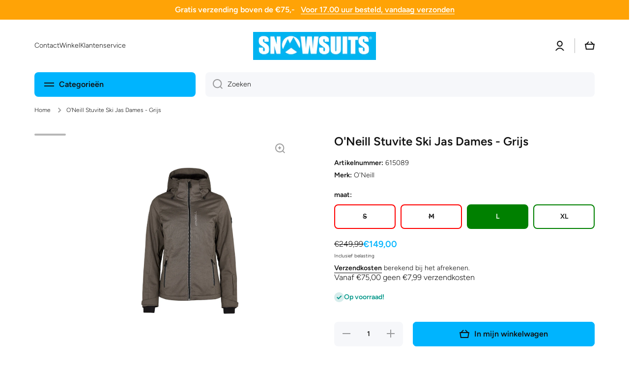

--- FILE ---
content_type: text/html; charset=utf-8
request_url: https://www.snowsuits.nl/products/oneill-stuvite-ski-jas-dames-grijs
body_size: 41751
content:
<!doctype html>
<html class="no-js" lang="nl" data-role="main">
  <head>
  <meta name="google-site-verification" content="ghsw7cbXOzlwUaLmbaG7F48bu8X08EqJIivo_dPZDOg" />
    <meta charset="utf-8">
    <meta http-equiv="X-UA-Compatible" content="IE=edge">
    <meta name="viewport" content="width=device-width,initial-scale=1">
    <meta name="theme-color" content="">
    <link rel="canonical" href="https://www.snowsuits.nl/products/oneill-stuvite-ski-jas-dames-grijs">
    <link rel="preconnect" href="https://cdn.shopify.com" crossorigin>



    <!-- Google tag (gtag.js) -->
<script async src="https://www.googletagmanager.com/gtag/js?id=AW-781435549"></script>
<script>
  window.dataLayer = window.dataLayer || [];
  function gtag(){dataLayer.push(arguments);}
  gtag('js', new Date());

  gtag('config', 'AW-781435549');
</script><link rel="icon" type="image/png" href="//www.snowsuits.nl/cdn/shop/files/logo_snowsuits_bergje_kopie_blauw_32x32.png?v=1666716276"><link rel="preconnect" href="https://fonts.shopifycdn.com" crossorigin><title>
      O&#39;Neill Stuvite Ski Jas Dames - Grijs
 &ndash; Snowsuits</title>

    
      <meta name="description" content="De O&#39;Neill ski jas Stuvite heeft een slim fit en is gemaakt voor grenzeloze rides. Het model heeft hermetisch afgedichte naden, 10K/10K waterdichtheid/ademend vermogen en een slijtbestendige, PFC-vrije waterafstotende coating. Dankzij de dikke isolatie van 80 g op de romp (die voor 90% bestaat uit gerecycled Repreve®-p">
    

    

<meta property="og:site_name" content="Snowsuits">
<meta property="og:url" content="https://www.snowsuits.nl/products/oneill-stuvite-ski-jas-dames-grijs">
<meta property="og:title" content="O&#39;Neill Stuvite Ski Jas Dames - Grijs">
<meta property="og:type" content="product">
<meta property="og:description" content="De O&#39;Neill ski jas Stuvite heeft een slim fit en is gemaakt voor grenzeloze rides. Het model heeft hermetisch afgedichte naden, 10K/10K waterdichtheid/ademend vermogen en een slijtbestendige, PFC-vrije waterafstotende coating. Dankzij de dikke isolatie van 80 g op de romp (die voor 90% bestaat uit gerecycled Repreve®-p"><meta property="og:image" content="http://www.snowsuits.nl/cdn/shop/files/615087-1.jpg?v=1760963654">
  <meta property="og:image:secure_url" content="https://www.snowsuits.nl/cdn/shop/files/615087-1.jpg?v=1760963654">
  <meta property="og:image:width" content="780">
  <meta property="og:image:height" content="1200"><meta property="og:price:amount" content="149,00">
  <meta property="og:price:currency" content="EUR"><meta name="twitter:card" content="summary_large_image">
<meta name="twitter:title" content="O&#39;Neill Stuvite Ski Jas Dames - Grijs">
<meta name="twitter:description" content="De O&#39;Neill ski jas Stuvite heeft een slim fit en is gemaakt voor grenzeloze rides. Het model heeft hermetisch afgedichte naden, 10K/10K waterdichtheid/ademend vermogen en een slijtbestendige, PFC-vrije waterafstotende coating. Dankzij de dikke isolatie van 80 g op de romp (die voor 90% bestaat uit gerecycled Repreve®-p">
    
    <script src="//www.snowsuits.nl/cdn/shop/t/10/assets/global.js?v=8795503640291159211675683625" defer="defer"></script>
    
    <script>window.performance && window.performance.mark && window.performance.mark('shopify.content_for_header.start');</script><meta name="google-site-verification" content="ghsw7cbXOzlwUaLmbaG7F48bu8X08EqJIivo_dPZDOg">
<meta name="facebook-domain-verification" content="j4ome35wla51l5zdphss13a1at0ipy">
<meta id="shopify-digital-wallet" name="shopify-digital-wallet" content="/58269073431/digital_wallets/dialog">
<meta name="shopify-checkout-api-token" content="9e73682c2388d675ea64dc010c5124f4">
<link rel="alternate" type="application/json+oembed" href="https://www.snowsuits.nl/products/oneill-stuvite-ski-jas-dames-grijs.oembed">
<script async="async" src="/checkouts/internal/preloads.js?locale=nl-NL"></script>
<link rel="preconnect" href="https://shop.app" crossorigin="anonymous">
<script async="async" src="https://shop.app/checkouts/internal/preloads.js?locale=nl-NL&shop_id=58269073431" crossorigin="anonymous"></script>
<script id="apple-pay-shop-capabilities" type="application/json">{"shopId":58269073431,"countryCode":"NL","currencyCode":"EUR","merchantCapabilities":["supports3DS"],"merchantId":"gid:\/\/shopify\/Shop\/58269073431","merchantName":"Snowsuits","requiredBillingContactFields":["postalAddress","email","phone"],"requiredShippingContactFields":["postalAddress","email","phone"],"shippingType":"shipping","supportedNetworks":["visa","masterCard"],"total":{"type":"pending","label":"Snowsuits","amount":"1.00"},"shopifyPaymentsEnabled":true,"supportsSubscriptions":true}</script>
<script id="shopify-features" type="application/json">{"accessToken":"9e73682c2388d675ea64dc010c5124f4","betas":["rich-media-storefront-analytics"],"domain":"www.snowsuits.nl","predictiveSearch":true,"shopId":58269073431,"locale":"nl"}</script>
<script>var Shopify = Shopify || {};
Shopify.shop = "snowsuits1.myshopify.com";
Shopify.locale = "nl";
Shopify.currency = {"active":"EUR","rate":"1.0"};
Shopify.country = "NL";
Shopify.theme = {"name":"snowsuits\/main","id":125715939351,"schema_name":"Minion","schema_version":"1.3.0","theme_store_id":null,"role":"main"};
Shopify.theme.handle = "null";
Shopify.theme.style = {"id":null,"handle":null};
Shopify.cdnHost = "www.snowsuits.nl/cdn";
Shopify.routes = Shopify.routes || {};
Shopify.routes.root = "/";</script>
<script type="module">!function(o){(o.Shopify=o.Shopify||{}).modules=!0}(window);</script>
<script>!function(o){function n(){var o=[];function n(){o.push(Array.prototype.slice.apply(arguments))}return n.q=o,n}var t=o.Shopify=o.Shopify||{};t.loadFeatures=n(),t.autoloadFeatures=n()}(window);</script>
<script>
  window.ShopifyPay = window.ShopifyPay || {};
  window.ShopifyPay.apiHost = "shop.app\/pay";
  window.ShopifyPay.redirectState = null;
</script>
<script id="shop-js-analytics" type="application/json">{"pageType":"product"}</script>
<script defer="defer" async type="module" src="//www.snowsuits.nl/cdn/shopifycloud/shop-js/modules/v2/client.init-shop-cart-sync_temwk-5i.nl.esm.js"></script>
<script defer="defer" async type="module" src="//www.snowsuits.nl/cdn/shopifycloud/shop-js/modules/v2/chunk.common_CCZ-xm-Q.esm.js"></script>
<script type="module">
  await import("//www.snowsuits.nl/cdn/shopifycloud/shop-js/modules/v2/client.init-shop-cart-sync_temwk-5i.nl.esm.js");
await import("//www.snowsuits.nl/cdn/shopifycloud/shop-js/modules/v2/chunk.common_CCZ-xm-Q.esm.js");

  window.Shopify.SignInWithShop?.initShopCartSync?.({"fedCMEnabled":true,"windoidEnabled":true});

</script>
<script>
  window.Shopify = window.Shopify || {};
  if (!window.Shopify.featureAssets) window.Shopify.featureAssets = {};
  window.Shopify.featureAssets['shop-js'] = {"shop-cart-sync":["modules/v2/client.shop-cart-sync_C_VO6eFW.nl.esm.js","modules/v2/chunk.common_CCZ-xm-Q.esm.js"],"init-fed-cm":["modules/v2/client.init-fed-cm_FItnDNcC.nl.esm.js","modules/v2/chunk.common_CCZ-xm-Q.esm.js"],"shop-button":["modules/v2/client.shop-button_IpPg0fLo.nl.esm.js","modules/v2/chunk.common_CCZ-xm-Q.esm.js"],"init-windoid":["modules/v2/client.init-windoid_DdE6oLv5.nl.esm.js","modules/v2/chunk.common_CCZ-xm-Q.esm.js"],"shop-cash-offers":["modules/v2/client.shop-cash-offers_D6q7lL9C.nl.esm.js","modules/v2/chunk.common_CCZ-xm-Q.esm.js","modules/v2/chunk.modal_BmkKFhvx.esm.js"],"shop-toast-manager":["modules/v2/client.shop-toast-manager_Bl40k8tl.nl.esm.js","modules/v2/chunk.common_CCZ-xm-Q.esm.js"],"init-shop-email-lookup-coordinator":["modules/v2/client.init-shop-email-lookup-coordinator_BOK7joXB.nl.esm.js","modules/v2/chunk.common_CCZ-xm-Q.esm.js"],"pay-button":["modules/v2/client.pay-button_C7i2_XxJ.nl.esm.js","modules/v2/chunk.common_CCZ-xm-Q.esm.js"],"avatar":["modules/v2/client.avatar_BTnouDA3.nl.esm.js"],"init-shop-cart-sync":["modules/v2/client.init-shop-cart-sync_temwk-5i.nl.esm.js","modules/v2/chunk.common_CCZ-xm-Q.esm.js"],"shop-login-button":["modules/v2/client.shop-login-button_DdCzYdFS.nl.esm.js","modules/v2/chunk.common_CCZ-xm-Q.esm.js","modules/v2/chunk.modal_BmkKFhvx.esm.js"],"init-customer-accounts-sign-up":["modules/v2/client.init-customer-accounts-sign-up_DFXIGKiG.nl.esm.js","modules/v2/client.shop-login-button_DdCzYdFS.nl.esm.js","modules/v2/chunk.common_CCZ-xm-Q.esm.js","modules/v2/chunk.modal_BmkKFhvx.esm.js"],"init-shop-for-new-customer-accounts":["modules/v2/client.init-shop-for-new-customer-accounts_CnDrhKuX.nl.esm.js","modules/v2/client.shop-login-button_DdCzYdFS.nl.esm.js","modules/v2/chunk.common_CCZ-xm-Q.esm.js","modules/v2/chunk.modal_BmkKFhvx.esm.js"],"init-customer-accounts":["modules/v2/client.init-customer-accounts_9lqyQGg7.nl.esm.js","modules/v2/client.shop-login-button_DdCzYdFS.nl.esm.js","modules/v2/chunk.common_CCZ-xm-Q.esm.js","modules/v2/chunk.modal_BmkKFhvx.esm.js"],"shop-follow-button":["modules/v2/client.shop-follow-button_DDFkCFR_.nl.esm.js","modules/v2/chunk.common_CCZ-xm-Q.esm.js","modules/v2/chunk.modal_BmkKFhvx.esm.js"],"lead-capture":["modules/v2/client.lead-capture_D6a5IkTE.nl.esm.js","modules/v2/chunk.common_CCZ-xm-Q.esm.js","modules/v2/chunk.modal_BmkKFhvx.esm.js"],"checkout-modal":["modules/v2/client.checkout-modal_ls22PHbP.nl.esm.js","modules/v2/chunk.common_CCZ-xm-Q.esm.js","modules/v2/chunk.modal_BmkKFhvx.esm.js"],"shop-login":["modules/v2/client.shop-login_DnuKONkX.nl.esm.js","modules/v2/chunk.common_CCZ-xm-Q.esm.js","modules/v2/chunk.modal_BmkKFhvx.esm.js"],"payment-terms":["modules/v2/client.payment-terms_Cx_gmh72.nl.esm.js","modules/v2/chunk.common_CCZ-xm-Q.esm.js","modules/v2/chunk.modal_BmkKFhvx.esm.js"]};
</script>
<script id="__st">var __st={"a":58269073431,"offset":3600,"reqid":"4048b357-a29b-4bba-8c99-995537382c45-1768950297","pageurl":"www.snowsuits.nl\/products\/oneill-stuvite-ski-jas-dames-grijs","u":"8b9f7098fee3","p":"product","rtyp":"product","rid":8745562341705};</script>
<script>window.ShopifyPaypalV4VisibilityTracking = true;</script>
<script id="captcha-bootstrap">!function(){'use strict';const t='contact',e='account',n='new_comment',o=[[t,t],['blogs',n],['comments',n],[t,'customer']],c=[[e,'customer_login'],[e,'guest_login'],[e,'recover_customer_password'],[e,'create_customer']],r=t=>t.map((([t,e])=>`form[action*='/${t}']:not([data-nocaptcha='true']) input[name='form_type'][value='${e}']`)).join(','),a=t=>()=>t?[...document.querySelectorAll(t)].map((t=>t.form)):[];function s(){const t=[...o],e=r(t);return a(e)}const i='password',u='form_key',d=['recaptcha-v3-token','g-recaptcha-response','h-captcha-response',i],f=()=>{try{return window.sessionStorage}catch{return}},m='__shopify_v',_=t=>t.elements[u];function p(t,e,n=!1){try{const o=window.sessionStorage,c=JSON.parse(o.getItem(e)),{data:r}=function(t){const{data:e,action:n}=t;return t[m]||n?{data:e,action:n}:{data:t,action:n}}(c);for(const[e,n]of Object.entries(r))t.elements[e]&&(t.elements[e].value=n);n&&o.removeItem(e)}catch(o){console.error('form repopulation failed',{error:o})}}const l='form_type',E='cptcha';function T(t){t.dataset[E]=!0}const w=window,h=w.document,L='Shopify',v='ce_forms',y='captcha';let A=!1;((t,e)=>{const n=(g='f06e6c50-85a8-45c8-87d0-21a2b65856fe',I='https://cdn.shopify.com/shopifycloud/storefront-forms-hcaptcha/ce_storefront_forms_captcha_hcaptcha.v1.5.2.iife.js',D={infoText:'Beschermd door hCaptcha',privacyText:'Privacy',termsText:'Voorwaarden'},(t,e,n)=>{const o=w[L][v],c=o.bindForm;if(c)return c(t,g,e,D).then(n);var r;o.q.push([[t,g,e,D],n]),r=I,A||(h.body.append(Object.assign(h.createElement('script'),{id:'captcha-provider',async:!0,src:r})),A=!0)});var g,I,D;w[L]=w[L]||{},w[L][v]=w[L][v]||{},w[L][v].q=[],w[L][y]=w[L][y]||{},w[L][y].protect=function(t,e){n(t,void 0,e),T(t)},Object.freeze(w[L][y]),function(t,e,n,w,h,L){const[v,y,A,g]=function(t,e,n){const i=e?o:[],u=t?c:[],d=[...i,...u],f=r(d),m=r(i),_=r(d.filter((([t,e])=>n.includes(e))));return[a(f),a(m),a(_),s()]}(w,h,L),I=t=>{const e=t.target;return e instanceof HTMLFormElement?e:e&&e.form},D=t=>v().includes(t);t.addEventListener('submit',(t=>{const e=I(t);if(!e)return;const n=D(e)&&!e.dataset.hcaptchaBound&&!e.dataset.recaptchaBound,o=_(e),c=g().includes(e)&&(!o||!o.value);(n||c)&&t.preventDefault(),c&&!n&&(function(t){try{if(!f())return;!function(t){const e=f();if(!e)return;const n=_(t);if(!n)return;const o=n.value;o&&e.removeItem(o)}(t);const e=Array.from(Array(32),(()=>Math.random().toString(36)[2])).join('');!function(t,e){_(t)||t.append(Object.assign(document.createElement('input'),{type:'hidden',name:u})),t.elements[u].value=e}(t,e),function(t,e){const n=f();if(!n)return;const o=[...t.querySelectorAll(`input[type='${i}']`)].map((({name:t})=>t)),c=[...d,...o],r={};for(const[a,s]of new FormData(t).entries())c.includes(a)||(r[a]=s);n.setItem(e,JSON.stringify({[m]:1,action:t.action,data:r}))}(t,e)}catch(e){console.error('failed to persist form',e)}}(e),e.submit())}));const S=(t,e)=>{t&&!t.dataset[E]&&(n(t,e.some((e=>e===t))),T(t))};for(const o of['focusin','change'])t.addEventListener(o,(t=>{const e=I(t);D(e)&&S(e,y())}));const B=e.get('form_key'),M=e.get(l),P=B&&M;t.addEventListener('DOMContentLoaded',(()=>{const t=y();if(P)for(const e of t)e.elements[l].value===M&&p(e,B);[...new Set([...A(),...v().filter((t=>'true'===t.dataset.shopifyCaptcha))])].forEach((e=>S(e,t)))}))}(h,new URLSearchParams(w.location.search),n,t,e,['guest_login'])})(!0,!0)}();</script>
<script integrity="sha256-4kQ18oKyAcykRKYeNunJcIwy7WH5gtpwJnB7kiuLZ1E=" data-source-attribution="shopify.loadfeatures" defer="defer" src="//www.snowsuits.nl/cdn/shopifycloud/storefront/assets/storefront/load_feature-a0a9edcb.js" crossorigin="anonymous"></script>
<script crossorigin="anonymous" defer="defer" src="//www.snowsuits.nl/cdn/shopifycloud/storefront/assets/shopify_pay/storefront-65b4c6d7.js?v=20250812"></script>
<script data-source-attribution="shopify.dynamic_checkout.dynamic.init">var Shopify=Shopify||{};Shopify.PaymentButton=Shopify.PaymentButton||{isStorefrontPortableWallets:!0,init:function(){window.Shopify.PaymentButton.init=function(){};var t=document.createElement("script");t.src="https://www.snowsuits.nl/cdn/shopifycloud/portable-wallets/latest/portable-wallets.nl.js",t.type="module",document.head.appendChild(t)}};
</script>
<script data-source-attribution="shopify.dynamic_checkout.buyer_consent">
  function portableWalletsHideBuyerConsent(e){var t=document.getElementById("shopify-buyer-consent"),n=document.getElementById("shopify-subscription-policy-button");t&&n&&(t.classList.add("hidden"),t.setAttribute("aria-hidden","true"),n.removeEventListener("click",e))}function portableWalletsShowBuyerConsent(e){var t=document.getElementById("shopify-buyer-consent"),n=document.getElementById("shopify-subscription-policy-button");t&&n&&(t.classList.remove("hidden"),t.removeAttribute("aria-hidden"),n.addEventListener("click",e))}window.Shopify?.PaymentButton&&(window.Shopify.PaymentButton.hideBuyerConsent=portableWalletsHideBuyerConsent,window.Shopify.PaymentButton.showBuyerConsent=portableWalletsShowBuyerConsent);
</script>
<script data-source-attribution="shopify.dynamic_checkout.cart.bootstrap">document.addEventListener("DOMContentLoaded",(function(){function t(){return document.querySelector("shopify-accelerated-checkout-cart, shopify-accelerated-checkout")}if(t())Shopify.PaymentButton.init();else{new MutationObserver((function(e,n){t()&&(Shopify.PaymentButton.init(),n.disconnect())})).observe(document.body,{childList:!0,subtree:!0})}}));
</script>
<script id='scb4127' type='text/javascript' async='' src='https://www.snowsuits.nl/cdn/shopifycloud/privacy-banner/storefront-banner.js'></script><link id="shopify-accelerated-checkout-styles" rel="stylesheet" media="screen" href="https://www.snowsuits.nl/cdn/shopifycloud/portable-wallets/latest/accelerated-checkout-backwards-compat.css" crossorigin="anonymous">
<style id="shopify-accelerated-checkout-cart">
        #shopify-buyer-consent {
  margin-top: 1em;
  display: inline-block;
  width: 100%;
}

#shopify-buyer-consent.hidden {
  display: none;
}

#shopify-subscription-policy-button {
  background: none;
  border: none;
  padding: 0;
  text-decoration: underline;
  font-size: inherit;
  cursor: pointer;
}

#shopify-subscription-policy-button::before {
  box-shadow: none;
}

      </style>
<script id="sections-script" data-sections="main-product,product-recommendations,footer" defer="defer" src="//www.snowsuits.nl/cdn/shop/t/10/compiled_assets/scripts.js?v=1144"></script>
<script>window.performance && window.performance.mark && window.performance.mark('shopify.content_for_header.end');</script>

    
    <style data-shopify>    
      @font-face {
  font-family: Figtree;
  font-weight: 300;
  font-style: normal;
  font-display: swap;
  src: url("//www.snowsuits.nl/cdn/fonts/figtree/figtree_n3.e4cc0323f8b9feb279bf6ced9d868d88ce80289f.woff2") format("woff2"),
       url("//www.snowsuits.nl/cdn/fonts/figtree/figtree_n3.db79ac3fb83d054d99bd79fccf8e8782b5cf449e.woff") format("woff");
}

@font-face {
  font-family: Figtree;
  font-weight: 600;
  font-style: normal;
  font-display: swap;
  src: url("//www.snowsuits.nl/cdn/fonts/figtree/figtree_n6.9d1ea52bb49a0a86cfd1b0383d00f83d3fcc14de.woff2") format("woff2"),
       url("//www.snowsuits.nl/cdn/fonts/figtree/figtree_n6.f0fcdea525a0e47b2ae4ab645832a8e8a96d31d3.woff") format("woff");
}

@font-face {
  font-family: Figtree;
  font-weight: 300;
  font-style: italic;
  font-display: swap;
  src: url("//www.snowsuits.nl/cdn/fonts/figtree/figtree_i3.914abbe7a583759f0a18bf02652c9ee1f4bb1c6d.woff2") format("woff2"),
       url("//www.snowsuits.nl/cdn/fonts/figtree/figtree_i3.3d7354f07ddb3c61082efcb69896c65d6c00d9fa.woff") format("woff");
}

      @font-face {
  font-family: Figtree;
  font-weight: 600;
  font-style: italic;
  font-display: swap;
  src: url("//www.snowsuits.nl/cdn/fonts/figtree/figtree_i6.702baae75738b446cfbed6ac0d60cab7b21e61ba.woff2") format("woff2"),
       url("//www.snowsuits.nl/cdn/fonts/figtree/figtree_i6.6b8dc40d16c9905d29525156e284509f871ce8f9.woff") format("woff");
}

      @font-face {
  font-family: Figtree;
  font-weight: 600;
  font-style: normal;
  font-display: swap;
  src: url("//www.snowsuits.nl/cdn/fonts/figtree/figtree_n6.9d1ea52bb49a0a86cfd1b0383d00f83d3fcc14de.woff2") format("woff2"),
       url("//www.snowsuits.nl/cdn/fonts/figtree/figtree_n6.f0fcdea525a0e47b2ae4ab645832a8e8a96d31d3.woff") format("woff");
}

    
      :root {
    	--duration-short: .2s;
        --duration-medium: .3s;
    	--duration-large: .5s;
    	--animation-bezier: ease;
    	--zoom-animation-bezier: cubic-bezier(.15,.75,.5,1);
    
        --animation-type: cubic-bezier(0, 0, 0.3, 1);
        --animation-time: .5s;

        --product-thumbnail_move-up: 0.35s;
        --product-thumbnail_move-up_type: linear;
        --product-thumbnail-button_opacity_hover: 0.15s;
        --product-thumbnail-button_opacity_over: 0.3s;
        --product-thumbnail-button_opacity_type: linear;
        --product-thumbnail-button_move: 0.35s;
        --product-thumbnail-button_move_type: linear;

        --font-heading-family: Figtree, sans-serif;
        --font-heading-style: normal;
        --font-heading-weight: 600;
    
        --font-body-family: Figtree, sans-serif;
        --font-body-style: normal;
        --font-body-weight: 300;
    	--font-body-bold-weight: 600;
    	--font-button-weight: 600;
    
    	--font-heading-scale: 1.0;
        --font-body-scale: 1.0;
    
        --font-body-size: calc(16px * var(--font-body-scale));
        --font-body-line-height: 130%;
        --font-body2-size: calc(14px * var(--font-body-scale));
        --font-body2-line-height: 130%;
        --font-body3-size: calc(12px * var(--font-body-scale));
        --font-body3-line-height: 130%;
        --font-body4-size: calc(10px * var(--font-body-scale));
        --font-body4-line-height: 130%;

        --color-body-background: #ffffff;
        --color-secondary-background: rgba(0,0,0,0);
      	--color-section-background: var(--color-secondary-background);--color-simple-dropdown: #ffffff;
    	--color-vertical-menu-dropdown: #ffffff;

        --color-base:#121212;
    	--color-base-rgb: 18, 18, 18;
        --color-accent:#00b4fe;
        --color-subheading: var(--color-accent);
        --color-text-link:#0568d6;

        --color-price: #121212;
        --color-old-price: #00b4fe;
        --color-lines-borders: rgba(18, 18, 18, 0.3);
        --color-input-background: #f6f7fa;
        --color-input-text: #121212;
        --color-input-background-active: var(--color-body-background);
        --opacity-icons: 0.4;

    	--mobile-focus-color: rgba(18, 18, 18, 0.04);

    	--shadow: 0px 4px 20px rgba(22, 19, 69, 0.13);--auto-text-color-button-light:#ffffff;
    	--auto-text-color-button-dark:var(--color-base);
    	--auto-input-color-active-border-light: rgba(255,255,255,0.3);
    	--auto-input-color-active-border-dark:rgba(var(--color-base-rgb),0.3);--auto-text-color-input-light:#ffffff;
    	--auto-text-color-input-dark:var(--color-input-text);--auto-text-color-accent: 
var(--color-base)
;--auto-text-color--with-base-color: #ffffff;--radius: 8px;
    	--radius-input: 8px;
    	--radius-button: 8px;
    	--radius-badge:3px;
    	--radius-checkbox:4px;

        --color-badge-1:#d20404;--color-badge-1-text: var(--auto-text-color-button-light);--color-badge-2:#ef6c00;--color-badge-2-text: var(--auto-text-color-button-light);--color-badge-3:#142c73;--color-badge-3-text: var(--auto-text-color-button-light);--color-free-delivery-bar: #00b4fe;
      
    	--color-error: #d20404;
    
        --form_field-height: 50px;

        --page-width: 1200px;
        --page-padding: 20px;

        --sections-top-spacing: 100px;
    	--sections-top-spacing-mobile: 80px;
		--sections-top-spacing--medium: 80px;
    	--sections-top-spacing--medium-mobile: 60px;
		--sections-top-spacing--small: 40px;
    	--sections-top-spacing--small-mobile: 40px;

        --padding1: 10px;
        --padding2: 20px;
        --padding3: 30px;
        --padding4: 40px;
    	--padding5: 60px;
      }

      *,
      *::before,
      *::after {
      	box-sizing: border-box;
      }
      html {
        box-sizing: border-box;
        height: 100%;
     	-webkit-tap-highlight-color: transparent;
    	scroll-behavior: smooth;
      }
      body {
        display: grid;
        grid-template-rows: auto auto 1fr auto;
        grid-template-columns: 100%;
        min-height: 100%;
        margin: 0;
        font-size: var(--font-body-size);
        line-height: var(--font-body-line-height);
        color: var(--color-base);
    	background: var(--color-body-background);
        font-family: var(--font-body-family);
        font-style: var(--font-body-style);
        font-weight: var(--font-body-weight);
        -webkit-text-size-adjust: none;
    	text-size-adjust: none;
    	overflow-x: hidden;
      }.btn{
        --background: var(--color-accent);--color: var(--auto-text-color-button-dark);
    	--fill: var(--auto-text-color-button-dark);}.btn--secondary{
        --background: var(--color-base);--color: var(--auto-text-color-button-light);
    	--fill: var(--auto-text-color-button-light);}
    
    .visually-hidden {
      position: absolute!important;
      overflow: hidden;
      margin: -1px;
      border: 0;
      clip: rect(0 0 0 0);
      word-wrap: normal!important;
    }
    .visually-hidden:not(:focus),
    .visually-hidden:not(:focus-visible){
      width: 1px;
      height: 1px;
      padding: 0;
    }
    .announcement-bar{
      opacity:0;
    }
    .popup-modal{
      display: none;
    }</style>

    <link href="//www.snowsuits.nl/cdn/shop/t/10/assets/base.css?v=24979767824491870421675683624" rel="stylesheet" type="text/css" media="all" />
<link rel="preload" as="font" href="//www.snowsuits.nl/cdn/fonts/figtree/figtree_n3.e4cc0323f8b9feb279bf6ced9d868d88ce80289f.woff2" type="font/woff2" crossorigin><link rel="preload" as="font" href="//www.snowsuits.nl/cdn/fonts/figtree/figtree_n6.9d1ea52bb49a0a86cfd1b0383d00f83d3fcc14de.woff2" type="font/woff2" crossorigin><link rel="stylesheet" href="//www.snowsuits.nl/cdn/shop/t/10/assets/component-predictive-search.css?v=133839608051378405831675683625" media="print" onload="this.media='all'"><script>
      document.documentElement.className = document.documentElement.className.replace('no-js', 'js');
      if (Shopify.designMode) {
        document.documentElement.classList.add('shopify-design-mode');
      }
      document.addEventListener("DOMContentLoaded", function(event) {
        document.documentElement.classList.add('dom-loaded');
      });
    </script>
  <link href="https://monorail-edge.shopifysvc.com" rel="dns-prefetch">
<script>(function(){if ("sendBeacon" in navigator && "performance" in window) {try {var session_token_from_headers = performance.getEntriesByType('navigation')[0].serverTiming.find(x => x.name == '_s').description;} catch {var session_token_from_headers = undefined;}var session_cookie_matches = document.cookie.match(/_shopify_s=([^;]*)/);var session_token_from_cookie = session_cookie_matches && session_cookie_matches.length === 2 ? session_cookie_matches[1] : "";var session_token = session_token_from_headers || session_token_from_cookie || "";function handle_abandonment_event(e) {var entries = performance.getEntries().filter(function(entry) {return /monorail-edge.shopifysvc.com/.test(entry.name);});if (!window.abandonment_tracked && entries.length === 0) {window.abandonment_tracked = true;var currentMs = Date.now();var navigation_start = performance.timing.navigationStart;var payload = {shop_id: 58269073431,url: window.location.href,navigation_start,duration: currentMs - navigation_start,session_token,page_type: "product"};window.navigator.sendBeacon("https://monorail-edge.shopifysvc.com/v1/produce", JSON.stringify({schema_id: "online_store_buyer_site_abandonment/1.1",payload: payload,metadata: {event_created_at_ms: currentMs,event_sent_at_ms: currentMs}}));}}window.addEventListener('pagehide', handle_abandonment_event);}}());</script>
<script id="web-pixels-manager-setup">(function e(e,d,r,n,o){if(void 0===o&&(o={}),!Boolean(null===(a=null===(i=window.Shopify)||void 0===i?void 0:i.analytics)||void 0===a?void 0:a.replayQueue)){var i,a;window.Shopify=window.Shopify||{};var t=window.Shopify;t.analytics=t.analytics||{};var s=t.analytics;s.replayQueue=[],s.publish=function(e,d,r){return s.replayQueue.push([e,d,r]),!0};try{self.performance.mark("wpm:start")}catch(e){}var l=function(){var e={modern:/Edge?\/(1{2}[4-9]|1[2-9]\d|[2-9]\d{2}|\d{4,})\.\d+(\.\d+|)|Firefox\/(1{2}[4-9]|1[2-9]\d|[2-9]\d{2}|\d{4,})\.\d+(\.\d+|)|Chrom(ium|e)\/(9{2}|\d{3,})\.\d+(\.\d+|)|(Maci|X1{2}).+ Version\/(15\.\d+|(1[6-9]|[2-9]\d|\d{3,})\.\d+)([,.]\d+|)( \(\w+\)|)( Mobile\/\w+|) Safari\/|Chrome.+OPR\/(9{2}|\d{3,})\.\d+\.\d+|(CPU[ +]OS|iPhone[ +]OS|CPU[ +]iPhone|CPU IPhone OS|CPU iPad OS)[ +]+(15[._]\d+|(1[6-9]|[2-9]\d|\d{3,})[._]\d+)([._]\d+|)|Android:?[ /-](13[3-9]|1[4-9]\d|[2-9]\d{2}|\d{4,})(\.\d+|)(\.\d+|)|Android.+Firefox\/(13[5-9]|1[4-9]\d|[2-9]\d{2}|\d{4,})\.\d+(\.\d+|)|Android.+Chrom(ium|e)\/(13[3-9]|1[4-9]\d|[2-9]\d{2}|\d{4,})\.\d+(\.\d+|)|SamsungBrowser\/([2-9]\d|\d{3,})\.\d+/,legacy:/Edge?\/(1[6-9]|[2-9]\d|\d{3,})\.\d+(\.\d+|)|Firefox\/(5[4-9]|[6-9]\d|\d{3,})\.\d+(\.\d+|)|Chrom(ium|e)\/(5[1-9]|[6-9]\d|\d{3,})\.\d+(\.\d+|)([\d.]+$|.*Safari\/(?![\d.]+ Edge\/[\d.]+$))|(Maci|X1{2}).+ Version\/(10\.\d+|(1[1-9]|[2-9]\d|\d{3,})\.\d+)([,.]\d+|)( \(\w+\)|)( Mobile\/\w+|) Safari\/|Chrome.+OPR\/(3[89]|[4-9]\d|\d{3,})\.\d+\.\d+|(CPU[ +]OS|iPhone[ +]OS|CPU[ +]iPhone|CPU IPhone OS|CPU iPad OS)[ +]+(10[._]\d+|(1[1-9]|[2-9]\d|\d{3,})[._]\d+)([._]\d+|)|Android:?[ /-](13[3-9]|1[4-9]\d|[2-9]\d{2}|\d{4,})(\.\d+|)(\.\d+|)|Mobile Safari.+OPR\/([89]\d|\d{3,})\.\d+\.\d+|Android.+Firefox\/(13[5-9]|1[4-9]\d|[2-9]\d{2}|\d{4,})\.\d+(\.\d+|)|Android.+Chrom(ium|e)\/(13[3-9]|1[4-9]\d|[2-9]\d{2}|\d{4,})\.\d+(\.\d+|)|Android.+(UC? ?Browser|UCWEB|U3)[ /]?(15\.([5-9]|\d{2,})|(1[6-9]|[2-9]\d|\d{3,})\.\d+)\.\d+|SamsungBrowser\/(5\.\d+|([6-9]|\d{2,})\.\d+)|Android.+MQ{2}Browser\/(14(\.(9|\d{2,})|)|(1[5-9]|[2-9]\d|\d{3,})(\.\d+|))(\.\d+|)|K[Aa][Ii]OS\/(3\.\d+|([4-9]|\d{2,})\.\d+)(\.\d+|)/},d=e.modern,r=e.legacy,n=navigator.userAgent;return n.match(d)?"modern":n.match(r)?"legacy":"unknown"}(),u="modern"===l?"modern":"legacy",c=(null!=n?n:{modern:"",legacy:""})[u],f=function(e){return[e.baseUrl,"/wpm","/b",e.hashVersion,"modern"===e.buildTarget?"m":"l",".js"].join("")}({baseUrl:d,hashVersion:r,buildTarget:u}),m=function(e){var d=e.version,r=e.bundleTarget,n=e.surface,o=e.pageUrl,i=e.monorailEndpoint;return{emit:function(e){var a=e.status,t=e.errorMsg,s=(new Date).getTime(),l=JSON.stringify({metadata:{event_sent_at_ms:s},events:[{schema_id:"web_pixels_manager_load/3.1",payload:{version:d,bundle_target:r,page_url:o,status:a,surface:n,error_msg:t},metadata:{event_created_at_ms:s}}]});if(!i)return console&&console.warn&&console.warn("[Web Pixels Manager] No Monorail endpoint provided, skipping logging."),!1;try{return self.navigator.sendBeacon.bind(self.navigator)(i,l)}catch(e){}var u=new XMLHttpRequest;try{return u.open("POST",i,!0),u.setRequestHeader("Content-Type","text/plain"),u.send(l),!0}catch(e){return console&&console.warn&&console.warn("[Web Pixels Manager] Got an unhandled error while logging to Monorail."),!1}}}}({version:r,bundleTarget:l,surface:e.surface,pageUrl:self.location.href,monorailEndpoint:e.monorailEndpoint});try{o.browserTarget=l,function(e){var d=e.src,r=e.async,n=void 0===r||r,o=e.onload,i=e.onerror,a=e.sri,t=e.scriptDataAttributes,s=void 0===t?{}:t,l=document.createElement("script"),u=document.querySelector("head"),c=document.querySelector("body");if(l.async=n,l.src=d,a&&(l.integrity=a,l.crossOrigin="anonymous"),s)for(var f in s)if(Object.prototype.hasOwnProperty.call(s,f))try{l.dataset[f]=s[f]}catch(e){}if(o&&l.addEventListener("load",o),i&&l.addEventListener("error",i),u)u.appendChild(l);else{if(!c)throw new Error("Did not find a head or body element to append the script");c.appendChild(l)}}({src:f,async:!0,onload:function(){if(!function(){var e,d;return Boolean(null===(d=null===(e=window.Shopify)||void 0===e?void 0:e.analytics)||void 0===d?void 0:d.initialized)}()){var d=window.webPixelsManager.init(e)||void 0;if(d){var r=window.Shopify.analytics;r.replayQueue.forEach((function(e){var r=e[0],n=e[1],o=e[2];d.publishCustomEvent(r,n,o)})),r.replayQueue=[],r.publish=d.publishCustomEvent,r.visitor=d.visitor,r.initialized=!0}}},onerror:function(){return m.emit({status:"failed",errorMsg:"".concat(f," has failed to load")})},sri:function(e){var d=/^sha384-[A-Za-z0-9+/=]+$/;return"string"==typeof e&&d.test(e)}(c)?c:"",scriptDataAttributes:o}),m.emit({status:"loading"})}catch(e){m.emit({status:"failed",errorMsg:(null==e?void 0:e.message)||"Unknown error"})}}})({shopId: 58269073431,storefrontBaseUrl: "https://www.snowsuits.nl",extensionsBaseUrl: "https://extensions.shopifycdn.com/cdn/shopifycloud/web-pixels-manager",monorailEndpoint: "https://monorail-edge.shopifysvc.com/unstable/produce_batch",surface: "storefront-renderer",enabledBetaFlags: ["2dca8a86"],webPixelsConfigList: [{"id":"1019281737","configuration":"{\"config\":\"{\\\"google_tag_ids\\\":[\\\"AW-781435549\\\",\\\"GT-PLT5ZT2\\\"],\\\"target_country\\\":\\\"NL\\\",\\\"gtag_events\\\":[{\\\"type\\\":\\\"begin_checkout\\\",\\\"action_label\\\":[\\\"G-5SNQQ6MXM3\\\",\\\"AW-781435549\\\/eOcXCMry_YwaEJ2Fz_QC\\\"]},{\\\"type\\\":\\\"search\\\",\\\"action_label\\\":[\\\"G-5SNQQ6MXM3\\\",\\\"AW-781435549\\\/yV3pCMTy_YwaEJ2Fz_QC\\\"]},{\\\"type\\\":\\\"view_item\\\",\\\"action_label\\\":[\\\"G-5SNQQ6MXM3\\\",\\\"AW-781435549\\\/T6b-CMHy_YwaEJ2Fz_QC\\\",\\\"MC-EJ67LJC85G\\\"]},{\\\"type\\\":\\\"purchase\\\",\\\"action_label\\\":[\\\"G-5SNQQ6MXM3\\\",\\\"AW-781435549\\\/nhhoCLvy_YwaEJ2Fz_QC\\\",\\\"MC-EJ67LJC85G\\\"]},{\\\"type\\\":\\\"page_view\\\",\\\"action_label\\\":[\\\"G-5SNQQ6MXM3\\\",\\\"AW-781435549\\\/Dw0mCL7y_YwaEJ2Fz_QC\\\",\\\"MC-EJ67LJC85G\\\"]},{\\\"type\\\":\\\"add_payment_info\\\",\\\"action_label\\\":[\\\"G-5SNQQ6MXM3\\\",\\\"AW-781435549\\\/4iUkCM3y_YwaEJ2Fz_QC\\\"]},{\\\"type\\\":\\\"add_to_cart\\\",\\\"action_label\\\":[\\\"G-5SNQQ6MXM3\\\",\\\"AW-781435549\\\/sHVBCMfy_YwaEJ2Fz_QC\\\"]}],\\\"enable_monitoring_mode\\\":false}\"}","eventPayloadVersion":"v1","runtimeContext":"OPEN","scriptVersion":"b2a88bafab3e21179ed38636efcd8a93","type":"APP","apiClientId":1780363,"privacyPurposes":[],"dataSharingAdjustments":{"protectedCustomerApprovalScopes":["read_customer_address","read_customer_email","read_customer_name","read_customer_personal_data","read_customer_phone"]}},{"id":"387252553","configuration":"{\"pixel_id\":\"167780328343926\",\"pixel_type\":\"facebook_pixel\",\"metaapp_system_user_token\":\"-\"}","eventPayloadVersion":"v1","runtimeContext":"OPEN","scriptVersion":"ca16bc87fe92b6042fbaa3acc2fbdaa6","type":"APP","apiClientId":2329312,"privacyPurposes":["ANALYTICS","MARKETING","SALE_OF_DATA"],"dataSharingAdjustments":{"protectedCustomerApprovalScopes":["read_customer_address","read_customer_email","read_customer_name","read_customer_personal_data","read_customer_phone"]}},{"id":"shopify-app-pixel","configuration":"{}","eventPayloadVersion":"v1","runtimeContext":"STRICT","scriptVersion":"0450","apiClientId":"shopify-pixel","type":"APP","privacyPurposes":["ANALYTICS","MARKETING"]},{"id":"shopify-custom-pixel","eventPayloadVersion":"v1","runtimeContext":"LAX","scriptVersion":"0450","apiClientId":"shopify-pixel","type":"CUSTOM","privacyPurposes":["ANALYTICS","MARKETING"]}],isMerchantRequest: false,initData: {"shop":{"name":"Snowsuits","paymentSettings":{"currencyCode":"EUR"},"myshopifyDomain":"snowsuits1.myshopify.com","countryCode":"NL","storefrontUrl":"https:\/\/www.snowsuits.nl"},"customer":null,"cart":null,"checkout":null,"productVariants":[{"price":{"amount":149.0,"currencyCode":"EUR"},"product":{"title":"O'Neill Stuvite Ski Jas Dames - Grijs","vendor":"O'Neill","id":"8745562341705","untranslatedTitle":"O'Neill Stuvite Ski Jas Dames - Grijs","url":"\/products\/oneill-stuvite-ski-jas-dames-grijs","type":"Ski jassen gevoerd dames"},"id":"49016248074569","image":{"src":"\/\/www.snowsuits.nl\/cdn\/shop\/files\/615087-1.jpg?v=1760963654"},"sku":"615087","title":"S","untranslatedTitle":"S"},{"price":{"amount":149.0,"currencyCode":"EUR"},"product":{"title":"O'Neill Stuvite Ski Jas Dames - Grijs","vendor":"O'Neill","id":"8745562341705","untranslatedTitle":"O'Neill Stuvite Ski Jas Dames - Grijs","url":"\/products\/oneill-stuvite-ski-jas-dames-grijs","type":"Ski jassen gevoerd dames"},"id":"49016248107337","image":{"src":"\/\/www.snowsuits.nl\/cdn\/shop\/files\/615087-1.jpg?v=1760963654"},"sku":"615088","title":"M","untranslatedTitle":"M"},{"price":{"amount":149.0,"currencyCode":"EUR"},"product":{"title":"O'Neill Stuvite Ski Jas Dames - Grijs","vendor":"O'Neill","id":"8745562341705","untranslatedTitle":"O'Neill Stuvite Ski Jas Dames - Grijs","url":"\/products\/oneill-stuvite-ski-jas-dames-grijs","type":"Ski jassen gevoerd dames"},"id":"49016248140105","image":{"src":"\/\/www.snowsuits.nl\/cdn\/shop\/files\/615087-1.jpg?v=1760963654"},"sku":"615089","title":"L","untranslatedTitle":"L"},{"price":{"amount":149.0,"currencyCode":"EUR"},"product":{"title":"O'Neill Stuvite Ski Jas Dames - Grijs","vendor":"O'Neill","id":"8745562341705","untranslatedTitle":"O'Neill Stuvite Ski Jas Dames - Grijs","url":"\/products\/oneill-stuvite-ski-jas-dames-grijs","type":"Ski jassen gevoerd dames"},"id":"49016248172873","image":{"src":"\/\/www.snowsuits.nl\/cdn\/shop\/files\/615087-1.jpg?v=1760963654"},"sku":"615090","title":"XL","untranslatedTitle":"XL"}],"purchasingCompany":null},},"https://www.snowsuits.nl/cdn","fcfee988w5aeb613cpc8e4bc33m6693e112",{"modern":"","legacy":""},{"shopId":"58269073431","storefrontBaseUrl":"https:\/\/www.snowsuits.nl","extensionBaseUrl":"https:\/\/extensions.shopifycdn.com\/cdn\/shopifycloud\/web-pixels-manager","surface":"storefront-renderer","enabledBetaFlags":"[\"2dca8a86\"]","isMerchantRequest":"false","hashVersion":"fcfee988w5aeb613cpc8e4bc33m6693e112","publish":"custom","events":"[[\"page_viewed\",{}],[\"product_viewed\",{\"productVariant\":{\"price\":{\"amount\":149.0,\"currencyCode\":\"EUR\"},\"product\":{\"title\":\"O'Neill Stuvite Ski Jas Dames - Grijs\",\"vendor\":\"O'Neill\",\"id\":\"8745562341705\",\"untranslatedTitle\":\"O'Neill Stuvite Ski Jas Dames - Grijs\",\"url\":\"\/products\/oneill-stuvite-ski-jas-dames-grijs\",\"type\":\"Ski jassen gevoerd dames\"},\"id\":\"49016248140105\",\"image\":{\"src\":\"\/\/www.snowsuits.nl\/cdn\/shop\/files\/615087-1.jpg?v=1760963654\"},\"sku\":\"615089\",\"title\":\"L\",\"untranslatedTitle\":\"L\"}}]]"});</script><script>
  window.ShopifyAnalytics = window.ShopifyAnalytics || {};
  window.ShopifyAnalytics.meta = window.ShopifyAnalytics.meta || {};
  window.ShopifyAnalytics.meta.currency = 'EUR';
  var meta = {"product":{"id":8745562341705,"gid":"gid:\/\/shopify\/Product\/8745562341705","vendor":"O'Neill","type":"Ski jassen gevoerd dames","handle":"oneill-stuvite-ski-jas-dames-grijs","variants":[{"id":49016248074569,"price":14900,"name":"O'Neill Stuvite Ski Jas Dames - Grijs - S","public_title":"S","sku":"615087"},{"id":49016248107337,"price":14900,"name":"O'Neill Stuvite Ski Jas Dames - Grijs - M","public_title":"M","sku":"615088"},{"id":49016248140105,"price":14900,"name":"O'Neill Stuvite Ski Jas Dames - Grijs - L","public_title":"L","sku":"615089"},{"id":49016248172873,"price":14900,"name":"O'Neill Stuvite Ski Jas Dames - Grijs - XL","public_title":"XL","sku":"615090"}],"remote":false},"page":{"pageType":"product","resourceType":"product","resourceId":8745562341705,"requestId":"4048b357-a29b-4bba-8c99-995537382c45-1768950297"}};
  for (var attr in meta) {
    window.ShopifyAnalytics.meta[attr] = meta[attr];
  }
</script>
<script class="analytics">
  (function () {
    var customDocumentWrite = function(content) {
      var jquery = null;

      if (window.jQuery) {
        jquery = window.jQuery;
      } else if (window.Checkout && window.Checkout.$) {
        jquery = window.Checkout.$;
      }

      if (jquery) {
        jquery('body').append(content);
      }
    };

    var hasLoggedConversion = function(token) {
      if (token) {
        return document.cookie.indexOf('loggedConversion=' + token) !== -1;
      }
      return false;
    }

    var setCookieIfConversion = function(token) {
      if (token) {
        var twoMonthsFromNow = new Date(Date.now());
        twoMonthsFromNow.setMonth(twoMonthsFromNow.getMonth() + 2);

        document.cookie = 'loggedConversion=' + token + '; expires=' + twoMonthsFromNow;
      }
    }

    var trekkie = window.ShopifyAnalytics.lib = window.trekkie = window.trekkie || [];
    if (trekkie.integrations) {
      return;
    }
    trekkie.methods = [
      'identify',
      'page',
      'ready',
      'track',
      'trackForm',
      'trackLink'
    ];
    trekkie.factory = function(method) {
      return function() {
        var args = Array.prototype.slice.call(arguments);
        args.unshift(method);
        trekkie.push(args);
        return trekkie;
      };
    };
    for (var i = 0; i < trekkie.methods.length; i++) {
      var key = trekkie.methods[i];
      trekkie[key] = trekkie.factory(key);
    }
    trekkie.load = function(config) {
      trekkie.config = config || {};
      trekkie.config.initialDocumentCookie = document.cookie;
      var first = document.getElementsByTagName('script')[0];
      var script = document.createElement('script');
      script.type = 'text/javascript';
      script.onerror = function(e) {
        var scriptFallback = document.createElement('script');
        scriptFallback.type = 'text/javascript';
        scriptFallback.onerror = function(error) {
                var Monorail = {
      produce: function produce(monorailDomain, schemaId, payload) {
        var currentMs = new Date().getTime();
        var event = {
          schema_id: schemaId,
          payload: payload,
          metadata: {
            event_created_at_ms: currentMs,
            event_sent_at_ms: currentMs
          }
        };
        return Monorail.sendRequest("https://" + monorailDomain + "/v1/produce", JSON.stringify(event));
      },
      sendRequest: function sendRequest(endpointUrl, payload) {
        // Try the sendBeacon API
        if (window && window.navigator && typeof window.navigator.sendBeacon === 'function' && typeof window.Blob === 'function' && !Monorail.isIos12()) {
          var blobData = new window.Blob([payload], {
            type: 'text/plain'
          });

          if (window.navigator.sendBeacon(endpointUrl, blobData)) {
            return true;
          } // sendBeacon was not successful

        } // XHR beacon

        var xhr = new XMLHttpRequest();

        try {
          xhr.open('POST', endpointUrl);
          xhr.setRequestHeader('Content-Type', 'text/plain');
          xhr.send(payload);
        } catch (e) {
          console.log(e);
        }

        return false;
      },
      isIos12: function isIos12() {
        return window.navigator.userAgent.lastIndexOf('iPhone; CPU iPhone OS 12_') !== -1 || window.navigator.userAgent.lastIndexOf('iPad; CPU OS 12_') !== -1;
      }
    };
    Monorail.produce('monorail-edge.shopifysvc.com',
      'trekkie_storefront_load_errors/1.1',
      {shop_id: 58269073431,
      theme_id: 125715939351,
      app_name: "storefront",
      context_url: window.location.href,
      source_url: "//www.snowsuits.nl/cdn/s/trekkie.storefront.cd680fe47e6c39ca5d5df5f0a32d569bc48c0f27.min.js"});

        };
        scriptFallback.async = true;
        scriptFallback.src = '//www.snowsuits.nl/cdn/s/trekkie.storefront.cd680fe47e6c39ca5d5df5f0a32d569bc48c0f27.min.js';
        first.parentNode.insertBefore(scriptFallback, first);
      };
      script.async = true;
      script.src = '//www.snowsuits.nl/cdn/s/trekkie.storefront.cd680fe47e6c39ca5d5df5f0a32d569bc48c0f27.min.js';
      first.parentNode.insertBefore(script, first);
    };
    trekkie.load(
      {"Trekkie":{"appName":"storefront","development":false,"defaultAttributes":{"shopId":58269073431,"isMerchantRequest":null,"themeId":125715939351,"themeCityHash":"16967003824293559820","contentLanguage":"nl","currency":"EUR"},"isServerSideCookieWritingEnabled":true,"monorailRegion":"shop_domain","enabledBetaFlags":["65f19447"]},"Session Attribution":{},"S2S":{"facebookCapiEnabled":true,"source":"trekkie-storefront-renderer","apiClientId":580111}}
    );

    var loaded = false;
    trekkie.ready(function() {
      if (loaded) return;
      loaded = true;

      window.ShopifyAnalytics.lib = window.trekkie;

      var originalDocumentWrite = document.write;
      document.write = customDocumentWrite;
      try { window.ShopifyAnalytics.merchantGoogleAnalytics.call(this); } catch(error) {};
      document.write = originalDocumentWrite;

      window.ShopifyAnalytics.lib.page(null,{"pageType":"product","resourceType":"product","resourceId":8745562341705,"requestId":"4048b357-a29b-4bba-8c99-995537382c45-1768950297","shopifyEmitted":true});

      var match = window.location.pathname.match(/checkouts\/(.+)\/(thank_you|post_purchase)/)
      var token = match? match[1]: undefined;
      if (!hasLoggedConversion(token)) {
        setCookieIfConversion(token);
        window.ShopifyAnalytics.lib.track("Viewed Product",{"currency":"EUR","variantId":49016248074569,"productId":8745562341705,"productGid":"gid:\/\/shopify\/Product\/8745562341705","name":"O'Neill Stuvite Ski Jas Dames - Grijs - S","price":"149.00","sku":"615087","brand":"O'Neill","variant":"S","category":"Ski jassen gevoerd dames","nonInteraction":true,"remote":false},undefined,undefined,{"shopifyEmitted":true});
      window.ShopifyAnalytics.lib.track("monorail:\/\/trekkie_storefront_viewed_product\/1.1",{"currency":"EUR","variantId":49016248074569,"productId":8745562341705,"productGid":"gid:\/\/shopify\/Product\/8745562341705","name":"O'Neill Stuvite Ski Jas Dames - Grijs - S","price":"149.00","sku":"615087","brand":"O'Neill","variant":"S","category":"Ski jassen gevoerd dames","nonInteraction":true,"remote":false,"referer":"https:\/\/www.snowsuits.nl\/products\/oneill-stuvite-ski-jas-dames-grijs"});
      }
    });


        var eventsListenerScript = document.createElement('script');
        eventsListenerScript.async = true;
        eventsListenerScript.src = "//www.snowsuits.nl/cdn/shopifycloud/storefront/assets/shop_events_listener-3da45d37.js";
        document.getElementsByTagName('head')[0].appendChild(eventsListenerScript);

})();</script>
  <script>
  if (!window.ga || (window.ga && typeof window.ga !== 'function')) {
    window.ga = function ga() {
      (window.ga.q = window.ga.q || []).push(arguments);
      if (window.Shopify && window.Shopify.analytics && typeof window.Shopify.analytics.publish === 'function') {
        window.Shopify.analytics.publish("ga_stub_called", {}, {sendTo: "google_osp_migration"});
      }
      console.error("Shopify's Google Analytics stub called with:", Array.from(arguments), "\nSee https://help.shopify.com/manual/promoting-marketing/pixels/pixel-migration#google for more information.");
    };
    if (window.Shopify && window.Shopify.analytics && typeof window.Shopify.analytics.publish === 'function') {
      window.Shopify.analytics.publish("ga_stub_initialized", {}, {sendTo: "google_osp_migration"});
    }
  }
</script>
<script
  defer
  src="https://www.snowsuits.nl/cdn/shopifycloud/perf-kit/shopify-perf-kit-3.0.4.min.js"
  data-application="storefront-renderer"
  data-shop-id="58269073431"
  data-render-region="gcp-us-east1"
  data-page-type="product"
  data-theme-instance-id="125715939351"
  data-theme-name="Minion"
  data-theme-version="1.3.0"
  data-monorail-region="shop_domain"
  data-resource-timing-sampling-rate="10"
  data-shs="true"
  data-shs-beacon="true"
  data-shs-export-with-fetch="true"
  data-shs-logs-sample-rate="1"
  data-shs-beacon-endpoint="https://www.snowsuits.nl/api/collect"
></script>
</head>

  <body>
    <a class="skip-to-content-link btn visually-hidden" href="#MainContent">
      Doorgaan naar artikel
    </a><div id="shopify-section-announcement-bar" class="shopify-section"><div class="announcement-bar display-flex align-items-center"
           style="--color-announcement-bar:#ffa306;
				  --color-announcement-bar-text:#ffffff;"
           data-section-name="announcement-bar"
           >
        <div class="page-width">
          <div class="grid justify-content-center text-center">
            <div class="col-12 announcement-bar__item align-items-center">
              <p class="nomargin">Gratis verzending boven de €75,-
&nbsp;&nbsp;<a href="/pages/contact" class="btn-small strong"
                  style="--color-accent:#ffffff;"
                 >Voor 17.00 uur besteld, vandaag verzonden</a></p>
            </div>
          </div>
        </div>
      </div>
</div>
<div id="shopify-section-header" class="shopify-section"><style>
    header {
        opacity: 0;
        transition: opacity 1s var(--animation-bezier);
    }

    .header {
        display: grid;
        grid-template-columns: 1fr auto 1fr;
        gap: 20px;padding: 25px 0;}

    .header > * {
        display: flex;
        flex-wrap: wrap;
        align-items: center;
        align-content: center;
    }

    @media (min-width: 993px) {
        .header__mobile {
            display: none;
        }

        .header__drawer {
            display: none;
        }
    }

    @media (max-width: 992px) {
        .header__desktop {
            display: none;
        }

        .header {
            padding: 1rem 0 0 0;
        }
    }

    .header__heading {
        margin-top: 0;
        margin-bottom: 0;
    }

    [class*="submenu-design__"] {
        display: none;
        opacity: 0;
        visibility: hidden;
        pointer-events: none;
    }

    .list-menu--inline {
        display: inline-flex;
        flex-wrap: wrap;
        --row-gap: 10px;
        --column-gap: 20px;
        gap: var(--row-gap) var(--column-gap);
    }

    .list-menu--classic .list-menu--inline {
        --row-gap: 16px;
        --column-gap: 24px;
    }body .tiles-menu .tiles-menu-item svg:first-child,
    body .menu-drawer__menu-item:not(.menu-drawer__back-button) svg:first-child,
    body .vertical-menu-item svg:first-child {
        opacity: 1;
    }

    body .tiles-menu .tiles-menu-item svg:first-child path,
    body .menu-drawer__menu-item:not(.menu-drawer__back-button) svg:first-child path,
    body .vertical-menu-item svg:first-child path {
        --color-base: #121212;
    }</style>

<link rel="stylesheet" href="//www.snowsuits.nl/cdn/shop/t/10/assets/component-inputs.css?v=80402350939294647051675683626" media="print" onload="this.media='all'">
<link rel="stylesheet" href="//www.snowsuits.nl/cdn/shop/t/10/assets/component-menu-drawer.css?v=107626600296614269001698757475" media="print" onload="this.media='all'">
<link rel="stylesheet" href="//www.snowsuits.nl/cdn/shop/t/10/assets/component-menu-submenu.css?v=20823631004093381991675683624" media="print" onload="this.media='all'">
<link rel="stylesheet" href="//www.snowsuits.nl/cdn/shop/t/10/assets/component-list-menu.css?v=108355392142202089911675683624" media="print" onload="this.media='all'">
<link rel="stylesheet" href="//www.snowsuits.nl/cdn/shop/t/10/assets/section-header.css?v=35987065170280111571675683619" media="print" onload="this.media='all'">
<noscript><link href="//www.snowsuits.nl/cdn/shop/t/10/assets/component-inputs.css?v=80402350939294647051675683626" rel="stylesheet" type="text/css" media="all" /></noscript>
<noscript><link href="//www.snowsuits.nl/cdn/shop/t/10/assets/component-menu-drawer.css?v=107626600296614269001698757475" rel="stylesheet" type="text/css" media="all" /></noscript>
<noscript><link href="//www.snowsuits.nl/cdn/shop/t/10/assets/component-menu-submenu.css?v=20823631004093381991675683624" rel="stylesheet" type="text/css" media="all" /></noscript>
<noscript><link href="//www.snowsuits.nl/cdn/shop/t/10/assets/component-list-menu.css?v=108355392142202089911675683624" rel="stylesheet" type="text/css" media="all" /></noscript>
<noscript><link href="//www.snowsuits.nl/cdn/shop/t/10/assets/section-header.css?v=35987065170280111571675683619" rel="stylesheet" type="text/css" media="all" /></noscript><link rel="stylesheet" href="//www.snowsuits.nl/cdn/shop/t/10/assets/component-vertical-menu.css?v=96148448478794813291675683626" media="print"
              onload="this.media='all'">
        <noscript><link href="//www.snowsuits.nl/cdn/shop/t/10/assets/component-vertical-menu.css?v=96148448478794813291675683626" rel="stylesheet" type="text/css" media="all" /></noscript><style>.vertical-menu__button {
            --background: #00b4fe;--color: var(--color-base);
        ;}
    </style><link rel="stylesheet" href="//www.snowsuits.nl/cdn/shop/t/10/assets/component-cart-notification.css?v=173183499088965980141675683621" media="print"
      onload="this.media='all'">
<link rel="stylesheet" href="//www.snowsuits.nl/cdn/shop/t/10/assets/component-modal.css?v=148464970583086820421675683628" media="print" onload="this.media='all'"><script src="//www.snowsuits.nl/cdn/shop/t/10/assets/details-disclosure.js?v=130383321174778955031675683623" defer="defer"></script><script src="//www.snowsuits.nl/cdn/shop/t/10/assets/vertical-menu.js?v=49810816875851432761675683620" defer="defer"></script><header data-role="main" data-section-name="header-layout-vertical">
        <div class="header__mobile page-width">
            <div class="header">
                <header-drawer data-breakpoint="tablet">
                    <details class="drawer">

                        <summary class="main-menu-button">
                            <div class="drawer__icon-menu"><svg class="theme-icon" width="20" height="20" viewBox="0 0 20 20" fill="none" xmlns="http://www.w3.org/2000/svg">
<rect y="6" width="20" height="2" fill="#142C73"/>
<rect y="12" width="20" height="2" fill="#142C73"/>
</svg></div>
                        </summary>

                        <div class="menu-drawer">
                            <div class="drawer__header">
                                <button class="menu-drawer__close-button link w-full close-menu-js" aria-label="true"
                                        aria-label="Sluit"><svg class="theme-icon" width="20" height="20" viewBox="0 0 20 20" fill="none" xmlns="http://www.w3.org/2000/svg">
<path d="M8.5 10.0563L2.41421 16.1421L3.82843 17.5563L9.91421 11.4706L16.1421 17.6985L17.5563 16.2843L11.3284 10.0563L17.9706 3.41421L16.5563 2L9.91421 8.64214L3.41421 2.14214L2 3.55635L8.5 10.0563Z" fill="#142C73"/>
</svg></button><predictive-search class="display-block" data-loading-text="Bezig met laden...">
  <form action="/search" method="get" role="search" class="search header__icons__only-space w-full">
    <div class="field field-with-icon">
      <input class="field__input"
             id="Search-In-Modal-mobile"
             type="search"
             name="q"
             placeholder="Zoeken"role="combobox"
             aria-expanded="false"
             aria-owns="predictive-search-results-list"
             aria-controls="predictive-search-results-list"
             aria-haspopup="listbox"
             aria-autocomplete="list"
             Sautocorrect="off"
             autocomplete="off"
             autocapitalize="off"
             spellcheck="false">
      <label class="field__label" for="Search-In-Modal-mobile">Zoeken</label>
      <input type="hidden" name="options[prefix]" value="last"><div class="predictive-search predictive-search--search-template" tabindex="-1" data-predictive-search>
        <div class="predictive-search__loading-state">
          <svg aria-hidden="true" focusable="false" role="presentation" class="loading-overlay__spinner spinner" viewBox="0 0 66 66" xmlns="http://www.w3.org/2000/svg">
            <circle class="path" fill="none" stroke-width="6" cx="33" cy="33" r="30"></circle>
          </svg>
        </div>
      </div>

      <span class="predictive-search-status visually-hidden" role="status" aria-hidden="true"></span><button type="submit" class="search__button field__button field__button__type2" aria-label="Zoeken">
        <svg class="theme-icon" width="20" height="20" viewBox="0 0 20 20" fill="none" xmlns="http://www.w3.org/2000/svg">
<path fill-rule="evenodd" clip-rule="evenodd" d="M14.8349 16.2701C13.2723 17.5201 11.2903 18.2675 9.13373 18.2675C4.08931 18.2675 0 14.1782 0 9.13374C0 4.08931 4.08931 0 9.13373 0C14.1781 0 18.2675 4.08931 18.2675 9.13374C18.2675 11.2903 17.52 13.2723 16.2701 14.8349L20 18.5648L18.5648 20L14.8349 16.2701ZM16.2377 9.13374C16.2377 13.0572 13.0572 16.2378 9.13373 16.2378C5.21029 16.2378 2.02972 13.0572 2.02972 9.13374C2.02972 5.2103 5.21029 2.02972 9.13373 2.02972C13.0572 2.02972 16.2377 5.2103 16.2377 9.13374Z" fill="#142C73"/>
</svg>
      </button>
    </div>
  </form>
</predictive-search></div>
                            <div class="drawer__container">
                                <div class="drawer__content">
                                    <div class="drawer__content-pad"><nav class="menu-drawer__navigation">
  <ul class="unstyle-ul"><li>
      <details>
        <summary>
           
          <div class="menu-drawer__menu-item strong"><img srcset="//www.snowsuits.nl/cdn/shop/files/Dames_icoon_x20.png?v=1666781892 1x, //www.snowsuits.nl/cdn/shop/files/Dames_icoon_x20@2x.png?v=1666781892 2x"
     src="//www.snowsuits.nl/cdn/shop/files/Dames_icoon_x20.png?v=1666781892"
     loading="lazy"
     class="menu-icon-image"
     width="96"
     height="20"
     alt=""
     ><span>Skikleding dames</span><svg class="theme-icon" width="12" height="12" viewBox="0 0 12 12" fill="none" xmlns="http://www.w3.org/2000/svg">
<path fill-rule="evenodd" clip-rule="evenodd" d="M8.79289 6.20711L5 2.41421L6.41421 1L11.6213 6.20711L6.41421 11.4142L5 10L8.79289 6.20711Z" fill="#142C73"/>
</svg></div>
        </summary>
        
        <div class="menu-drawer__submenu">
          <div class="menu-drawer__inner-submenu">

            <ul class="unstyle-ul menu-drawer__submenu-content">
              <li>
                <button class="menu-drawer__back-button menu-drawer__menu-item link"><svg class="theme-icon" width="20" height="20" viewBox="0 0 20 20" fill="none" xmlns="http://www.w3.org/2000/svg">
<path fill-rule="evenodd" clip-rule="evenodd" d="M5.97392 8.94868L9.39195 5.48679L7.92399 4L2 10L7.92399 16L9.39195 14.5132L5.97392 11.0513H18V8.94868H5.97392Z" fill="#142C73"/>
</svg></button>
              </li>
              <li>
                <a href="/pages/dames-skikleding" class="menu-drawer__menu-item h5">
                  Skikleding dames</a>
              </li><li>
                <a href="/collections/onesie-skipakken-dames" class="menu-drawer__menu-item body2">
                  Onesie skipakken</a>
              </li><li>
                <details>
                  <summary>
                    <div class="menu-drawer__menu-item body2">
                    	<span>Ski jassen</span><svg class="theme-icon" width="12" height="12" viewBox="0 0 12 12" fill="none" xmlns="http://www.w3.org/2000/svg">
<path fill-rule="evenodd" clip-rule="evenodd" d="M8.79289 6.20711L5 2.41421L6.41421 1L11.6213 6.20711L6.41421 11.4142L5 10L8.79289 6.20711Z" fill="#142C73"/>
</svg></div>
                  </summary>

                  <div class="menu-drawer__submenu">
                    <div class="menu-drawer__inner-submenu">
                      <ul class="unstyle-ul menu-drawer__submenu-content">
                        <li>
                          <button class="menu-drawer__back-button menu-drawer__menu-item link"><svg class="theme-icon" width="20" height="20" viewBox="0 0 20 20" fill="none" xmlns="http://www.w3.org/2000/svg">
<path fill-rule="evenodd" clip-rule="evenodd" d="M5.97392 8.94868L9.39195 5.48679L7.92399 4L2 10L7.92399 16L9.39195 14.5132L5.97392 11.0513H18V8.94868H5.97392Z" fill="#142C73"/>
</svg></button>
                        </li>
                        <li>
                          <a href="/collections/ski-jassen-dames" class="menu-drawer__menu-item h5">
                            Ski jassen</a>
                        </li><li>
                          <a href="/collections/gevoerde-ski-jassen-dames" class="menu-drawer__menu-item body2">
                            Gevoerde ski jassen</a>
                        </li><li>
                          <a href="/collections/hardshell-ski-jassen-dames" class="menu-drawer__menu-item body2">
                            Hardshell ski jassen</a>
                        </li><li>
                          <a href="/collections/softshell-ski-jassen-dames" class="menu-drawer__menu-item body2">
                            Softshell ski jassen</a>
                        </li><li>
                          <a href="/collections/ski-jassen-dames" class="menu-drawer__menu-item body2">
                            Alle ski jassen</a>
                        </li></ul>
                    </div>
                  </div>

                </details>
              </li><li>
                <details>
                  <summary>
                    <div class="menu-drawer__menu-item body2">
                    	<span>Skibroeken</span><svg class="theme-icon" width="12" height="12" viewBox="0 0 12 12" fill="none" xmlns="http://www.w3.org/2000/svg">
<path fill-rule="evenodd" clip-rule="evenodd" d="M8.79289 6.20711L5 2.41421L6.41421 1L11.6213 6.20711L6.41421 11.4142L5 10L8.79289 6.20711Z" fill="#142C73"/>
</svg></div>
                  </summary>

                  <div class="menu-drawer__submenu">
                    <div class="menu-drawer__inner-submenu">
                      <ul class="unstyle-ul menu-drawer__submenu-content">
                        <li>
                          <button class="menu-drawer__back-button menu-drawer__menu-item link"><svg class="theme-icon" width="20" height="20" viewBox="0 0 20 20" fill="none" xmlns="http://www.w3.org/2000/svg">
<path fill-rule="evenodd" clip-rule="evenodd" d="M5.97392 8.94868L9.39195 5.48679L7.92399 4L2 10L7.92399 16L9.39195 14.5132L5.97392 11.0513H18V8.94868H5.97392Z" fill="#142C73"/>
</svg></button>
                        </li>
                        <li>
                          <a href="/collections/skibroeken-dames" class="menu-drawer__menu-item h5">
                            Skibroeken</a>
                        </li><li>
                          <a href="/collections/gevoerde-skibroeken-dames" class="menu-drawer__menu-item body2">
                            Gevoerde skibroeken</a>
                        </li><li>
                          <a href="/collections/hardshell-skibroeken-dames" class="menu-drawer__menu-item body2">
                            Hardshell skibroeken</a>
                        </li><li>
                          <a href="/collections/softshell-skibroeken-dames" class="menu-drawer__menu-item body2">
                            Softshell skibroeken</a>
                        </li><li>
                          <a href="/collections/skibroeken-dames" class="menu-drawer__menu-item body2">
                            Alle skibroeken</a>
                        </li></ul>
                    </div>
                  </div>

                </details>
              </li><li>
                <details>
                  <summary>
                    <div class="menu-drawer__menu-item body2">
                    	<span>Thermo ondergoed</span><svg class="theme-icon" width="12" height="12" viewBox="0 0 12 12" fill="none" xmlns="http://www.w3.org/2000/svg">
<path fill-rule="evenodd" clip-rule="evenodd" d="M8.79289 6.20711L5 2.41421L6.41421 1L11.6213 6.20711L6.41421 11.4142L5 10L8.79289 6.20711Z" fill="#142C73"/>
</svg></div>
                  </summary>

                  <div class="menu-drawer__submenu">
                    <div class="menu-drawer__inner-submenu">
                      <ul class="unstyle-ul menu-drawer__submenu-content">
                        <li>
                          <button class="menu-drawer__back-button menu-drawer__menu-item link"><svg class="theme-icon" width="20" height="20" viewBox="0 0 20 20" fill="none" xmlns="http://www.w3.org/2000/svg">
<path fill-rule="evenodd" clip-rule="evenodd" d="M5.97392 8.94868L9.39195 5.48679L7.92399 4L2 10L7.92399 16L9.39195 14.5132L5.97392 11.0513H18V8.94868H5.97392Z" fill="#142C73"/>
</svg></button>
                        </li>
                        <li>
                          <a href="/collections/thermokleding-dames" class="menu-drawer__menu-item h5">
                            Thermo ondergoed</a>
                        </li><li>
                          <a href="/collections/thermoshirts-korte-mouwen-dames" class="menu-drawer__menu-item body2">
                            Thermoshirts korte mouwen</a>
                        </li><li>
                          <a href="/collections/thermoshirts-lange-mouwen-dames" class="menu-drawer__menu-item body2">
                            Thermoshirts lange mouwen</a>
                        </li><li>
                          <a href="/collections/thermobroeken-lang-dames" class="menu-drawer__menu-item body2">
                            Thermobroeken lang</a>
                        </li><li>
                          <a href="/collections/thermobroeken-driekwart-dames" class="menu-drawer__menu-item body2">
                            Thermobroeken driekwart</a>
                        </li><li>
                          <a href="/collections/thermokleding-sets-dames" class="menu-drawer__menu-item body2">
                            Thermokleding sets</a>
                        </li><li>
                          <a href="/collections/skipullys-dames" class="menu-drawer__menu-item body2">
                            Skipully&#39;s</a>
                        </li><li>
                          <a href="/collections/skisokken-dames" class="menu-drawer__menu-item body2">
                            Skisokken</a>
                        </li><li>
                          <a href="/collections/thermokleding-dames" class="menu-drawer__menu-item body2">
                            Alle thermokleding</a>
                        </li></ul>
                    </div>
                  </div>

                </details>
              </li><li>
                <a href="/collections/ski-pullys-dames" class="menu-drawer__menu-item body2">
                  Skipully&#39;s</a>
              </li><li>
                <details>
                  <summary>
                    <div class="menu-drawer__menu-item body2">
                    	<span>Skihandschoenen</span><svg class="theme-icon" width="12" height="12" viewBox="0 0 12 12" fill="none" xmlns="http://www.w3.org/2000/svg">
<path fill-rule="evenodd" clip-rule="evenodd" d="M8.79289 6.20711L5 2.41421L6.41421 1L11.6213 6.20711L6.41421 11.4142L5 10L8.79289 6.20711Z" fill="#142C73"/>
</svg></div>
                  </summary>

                  <div class="menu-drawer__submenu">
                    <div class="menu-drawer__inner-submenu">
                      <ul class="unstyle-ul menu-drawer__submenu-content">
                        <li>
                          <button class="menu-drawer__back-button menu-drawer__menu-item link"><svg class="theme-icon" width="20" height="20" viewBox="0 0 20 20" fill="none" xmlns="http://www.w3.org/2000/svg">
<path fill-rule="evenodd" clip-rule="evenodd" d="M5.97392 8.94868L9.39195 5.48679L7.92399 4L2 10L7.92399 16L9.39195 14.5132L5.97392 11.0513H18V8.94868H5.97392Z" fill="#142C73"/>
</svg></button>
                        </li>
                        <li>
                          <a href="/collections/skihandschoenen-dames" class="menu-drawer__menu-item h5">
                            Skihandschoenen</a>
                        </li><li>
                          <a href="/collections/handschoenen-dames" class="menu-drawer__menu-item body2">
                            Handschoenen</a>
                        </li><li>
                          <a href="/collections/wanten-dames" class="menu-drawer__menu-item body2">
                            Wanten</a>
                        </li><li>
                          <a href="/collections/lobster-handschoenen-dames" class="menu-drawer__menu-item body2">
                            Lobster handschoenen</a>
                        </li><li>
                          <a href="/collections/snowboard-handschoenen" class="menu-drawer__menu-item body2">
                            Snowboard handschoenen</a>
                        </li><li>
                          <a href="/collections/onderhandschoenen" class="menu-drawer__menu-item body2">
                            Onderhandschoenen</a>
                        </li><li>
                          <a href="/collections/skihandschoenen-dames" class="menu-drawer__menu-item body2">
                            Alle skihandshoenen</a>
                        </li><li>
                          <a href="/collections/handwarmers" class="menu-drawer__menu-item body2">
                            Handwarmers</a>
                        </li><li>
                          <a href="/collections/schoen-handschoendrogers" class="menu-drawer__menu-item body2">
                            Handschoendrogers</a>
                        </li><li>
                          <a href="/collections/handschoen-accessoires" class="menu-drawer__menu-item body2">
                            Handschoen accessoires</a>
                        </li></ul>
                    </div>
                  </div>

                </details>
              </li><li>
                <a href="/collections/skisokken-dames" class="menu-drawer__menu-item body2">
                  Skisokken</a>
              </li><li>
                <a href="/collections/snowboots-dames" class="menu-drawer__menu-item body2">
                  Snowboots</a>
              </li><li>
                <details>
                  <summary>
                    <div class="menu-drawer__menu-item body2">
                    	<span>Skihelmen</span><svg class="theme-icon" width="12" height="12" viewBox="0 0 12 12" fill="none" xmlns="http://www.w3.org/2000/svg">
<path fill-rule="evenodd" clip-rule="evenodd" d="M8.79289 6.20711L5 2.41421L6.41421 1L11.6213 6.20711L6.41421 11.4142L5 10L8.79289 6.20711Z" fill="#142C73"/>
</svg></div>
                  </summary>

                  <div class="menu-drawer__submenu">
                    <div class="menu-drawer__inner-submenu">
                      <ul class="unstyle-ul menu-drawer__submenu-content">
                        <li>
                          <button class="menu-drawer__back-button menu-drawer__menu-item link"><svg class="theme-icon" width="20" height="20" viewBox="0 0 20 20" fill="none" xmlns="http://www.w3.org/2000/svg">
<path fill-rule="evenodd" clip-rule="evenodd" d="M5.97392 8.94868L9.39195 5.48679L7.92399 4L2 10L7.92399 16L9.39195 14.5132L5.97392 11.0513H18V8.94868H5.97392Z" fill="#142C73"/>
</svg></button>
                        </li>
                        <li>
                          <a href="/collections/skihelmen" class="menu-drawer__menu-item h5">
                            Skihelmen</a>
                        </li><li>
                          <a href="/collections/skihelmen-zonder-vizier" class="menu-drawer__menu-item body2">
                            Skihelmen zonder vizier</a>
                        </li><li>
                          <a href="/collections/skihelmen-met-vizier" class="menu-drawer__menu-item body2">
                            Skihelmen met vizier</a>
                        </li><li>
                          <a href="/collections/skihelm-skibril-sets" class="menu-drawer__menu-item body2">
                            Skihelm + skibril sets</a>
                        </li><li>
                          <a href="/collections/skihelmen" class="menu-drawer__menu-item body2">
                            Alle skihelmen</a>
                        </li><li>
                          <a href="/collections/outlet-skihelmen" class="menu-drawer__menu-item body2">
                            Outlet skihelmen</a>
                        </li><li>
                          <a href="/collections/skihelm-tassen" class="menu-drawer__menu-item body2">
                            Skihelm tassen</a>
                        </li></ul>
                    </div>
                  </div>

                </details>
              </li><li>
                <details>
                  <summary>
                    <div class="menu-drawer__menu-item body2">
                    	<span>Skibrillen</span><svg class="theme-icon" width="12" height="12" viewBox="0 0 12 12" fill="none" xmlns="http://www.w3.org/2000/svg">
<path fill-rule="evenodd" clip-rule="evenodd" d="M8.79289 6.20711L5 2.41421L6.41421 1L11.6213 6.20711L6.41421 11.4142L5 10L8.79289 6.20711Z" fill="#142C73"/>
</svg></div>
                  </summary>

                  <div class="menu-drawer__submenu">
                    <div class="menu-drawer__inner-submenu">
                      <ul class="unstyle-ul menu-drawer__submenu-content">
                        <li>
                          <button class="menu-drawer__back-button menu-drawer__menu-item link"><svg class="theme-icon" width="20" height="20" viewBox="0 0 20 20" fill="none" xmlns="http://www.w3.org/2000/svg">
<path fill-rule="evenodd" clip-rule="evenodd" d="M5.97392 8.94868L9.39195 5.48679L7.92399 4L2 10L7.92399 16L9.39195 14.5132L5.97392 11.0513H18V8.94868H5.97392Z" fill="#142C73"/>
</svg></button>
                        </li>
                        <li>
                          <a href="/collections/skibrillen" class="menu-drawer__menu-item h5">
                            Skibrillen</a>
                        </li><li>
                          <a href="/collections/meekleurende-skibrillen" class="menu-drawer__menu-item body2">
                            Meekleurende skibrillen</a>
                        </li><li>
                          <a href="/collections/s1-skibrillen-sneeuwval" class="menu-drawer__menu-item body2">
                            S1 skibrillen (sneeuwval)</a>
                        </li><li>
                          <a href="/collections/s2-skibrillen-licht-bewolkt" class="menu-drawer__menu-item body2">
                            S2 skibrillen (licht bewolkt)</a>
                        </li><li>
                          <a href="/collections/s3-skibrillen-zon" class="menu-drawer__menu-item body2">
                            S3 skibrillen (zon)</a>
                        </li><li>
                          <a href="/collections/s4-skibrillen-felle-zon" class="menu-drawer__menu-item body2">
                            S4 skibrillen (felle zon)</a>
                        </li><li>
                          <a href="/collections/skibrillen-voor-brildragers" class="menu-drawer__menu-item body2">
                            Skibrillen voor brildragers</a>
                        </li><li>
                          <a href="/collections/skihelm-skibril-sets" class="menu-drawer__menu-item body2">
                            Skibril + skihelm sets</a>
                        </li><li>
                          <a href="/collections/outlet-skibrillen" class="menu-drawer__menu-item body2">
                            Outlet skibrillen</a>
                        </li><li>
                          <a href="/collections/skibril-accessoires" class="menu-drawer__menu-item body2">
                            Skibril accessoires</a>
                        </li><li>
                          <a href="/collections/skibrillen" class="menu-drawer__menu-item body2">
                            Alle skibrillen</a>
                        </li></ul>
                    </div>
                  </div>

                </details>
              </li><li>
                <details>
                  <summary>
                    <div class="menu-drawer__menu-item body2">
                    	<span>Mutsen &amp; sjaals</span><svg class="theme-icon" width="12" height="12" viewBox="0 0 12 12" fill="none" xmlns="http://www.w3.org/2000/svg">
<path fill-rule="evenodd" clip-rule="evenodd" d="M8.79289 6.20711L5 2.41421L6.41421 1L11.6213 6.20711L6.41421 11.4142L5 10L8.79289 6.20711Z" fill="#142C73"/>
</svg></div>
                  </summary>

                  <div class="menu-drawer__submenu">
                    <div class="menu-drawer__inner-submenu">
                      <ul class="unstyle-ul menu-drawer__submenu-content">
                        <li>
                          <button class="menu-drawer__back-button menu-drawer__menu-item link"><svg class="theme-icon" width="20" height="20" viewBox="0 0 20 20" fill="none" xmlns="http://www.w3.org/2000/svg">
<path fill-rule="evenodd" clip-rule="evenodd" d="M5.97392 8.94868L9.39195 5.48679L7.92399 4L2 10L7.92399 16L9.39195 14.5132L5.97392 11.0513H18V8.94868H5.97392Z" fill="#142C73"/>
</svg></button>
                        </li>
                        <li>
                          <a href="/collections/mutsen-sjaals-dames" class="menu-drawer__menu-item h5">
                            Mutsen &amp; sjaals</a>
                        </li><li>
                          <a href="/collections/mutsen-dames" class="menu-drawer__menu-item body2">
                            Mutsen</a>
                        </li><li>
                          <a href="/collections/hoofdbanden-dames" class="menu-drawer__menu-item body2">
                            Hoofdbanden</a>
                        </li><li>
                          <a href="/collections/nekwarmers-dames" class="menu-drawer__menu-item body2">
                            Nekwarmers</a>
                        </li><li>
                          <a href="/collections/mondkapjes" class="menu-drawer__menu-item body2">
                            Mondkapjes</a>
                        </li><li>
                          <a href="/collections/balaclavas" class="menu-drawer__menu-item body2">
                            Balaclavas</a>
                        </li></ul>
                    </div>
                  </div>

                </details>
              </li><li>
                <a href="/collections/kleding-verzorging" class="menu-drawer__menu-item body2">
                  Wassen en impregneren</a>
              </li></ul>
          </div>
        </div>

      </details>
    </li><li>
      <details>
        <summary>
           
          <div class="menu-drawer__menu-item strong"><img srcset="//www.snowsuits.nl/cdn/shop/files/Heren_icoon_x20.png?v=1666781892 1x, //www.snowsuits.nl/cdn/shop/files/Heren_icoon_x20@2x.png?v=1666781892 2x"
     src="//www.snowsuits.nl/cdn/shop/files/Heren_icoon_x20.png?v=1666781892"
     loading="lazy"
     class="menu-icon-image"
     width="96"
     height="20"
     alt=""
     ><span>Skikleding heren</span><svg class="theme-icon" width="12" height="12" viewBox="0 0 12 12" fill="none" xmlns="http://www.w3.org/2000/svg">
<path fill-rule="evenodd" clip-rule="evenodd" d="M8.79289 6.20711L5 2.41421L6.41421 1L11.6213 6.20711L6.41421 11.4142L5 10L8.79289 6.20711Z" fill="#142C73"/>
</svg></div>
        </summary>
        
        <div class="menu-drawer__submenu">
          <div class="menu-drawer__inner-submenu">

            <ul class="unstyle-ul menu-drawer__submenu-content">
              <li>
                <button class="menu-drawer__back-button menu-drawer__menu-item link"><svg class="theme-icon" width="20" height="20" viewBox="0 0 20 20" fill="none" xmlns="http://www.w3.org/2000/svg">
<path fill-rule="evenodd" clip-rule="evenodd" d="M5.97392 8.94868L9.39195 5.48679L7.92399 4L2 10L7.92399 16L9.39195 14.5132L5.97392 11.0513H18V8.94868H5.97392Z" fill="#142C73"/>
</svg></button>
              </li>
              <li>
                <a href="/pages/heren-skikleding" class="menu-drawer__menu-item h5">
                  Skikleding heren</a>
              </li><li>
                <a href="/collections/onesie-skipakken-heren" class="menu-drawer__menu-item body2">
                  Onesie skipakken</a>
              </li><li>
                <details>
                  <summary>
                    <div class="menu-drawer__menu-item body2">
                    	<span>Ski jassen</span><svg class="theme-icon" width="12" height="12" viewBox="0 0 12 12" fill="none" xmlns="http://www.w3.org/2000/svg">
<path fill-rule="evenodd" clip-rule="evenodd" d="M8.79289 6.20711L5 2.41421L6.41421 1L11.6213 6.20711L6.41421 11.4142L5 10L8.79289 6.20711Z" fill="#142C73"/>
</svg></div>
                  </summary>

                  <div class="menu-drawer__submenu">
                    <div class="menu-drawer__inner-submenu">
                      <ul class="unstyle-ul menu-drawer__submenu-content">
                        <li>
                          <button class="menu-drawer__back-button menu-drawer__menu-item link"><svg class="theme-icon" width="20" height="20" viewBox="0 0 20 20" fill="none" xmlns="http://www.w3.org/2000/svg">
<path fill-rule="evenodd" clip-rule="evenodd" d="M5.97392 8.94868L9.39195 5.48679L7.92399 4L2 10L7.92399 16L9.39195 14.5132L5.97392 11.0513H18V8.94868H5.97392Z" fill="#142C73"/>
</svg></button>
                        </li>
                        <li>
                          <a href="/collections/ski-jassen-heren" class="menu-drawer__menu-item h5">
                            Ski jassen</a>
                        </li><li>
                          <a href="/collections/gevoerde-ski-jassen-heren" class="menu-drawer__menu-item body2">
                            Gevoerde ski jassen</a>
                        </li><li>
                          <a href="/collections/hardshell-ski-jassen-heren" class="menu-drawer__menu-item body2">
                            Hardshell ski jassen</a>
                        </li><li>
                          <a href="/collections/softshell-ski-jassen-heren" class="menu-drawer__menu-item body2">
                            Softshell ski jassen</a>
                        </li><li>
                          <a href="/collections/ski-jassen-heren" class="menu-drawer__menu-item body2">
                            Alle ski jassen</a>
                        </li></ul>
                    </div>
                  </div>

                </details>
              </li><li>
                <details>
                  <summary>
                    <div class="menu-drawer__menu-item body2">
                    	<span>Skibroeken</span><svg class="theme-icon" width="12" height="12" viewBox="0 0 12 12" fill="none" xmlns="http://www.w3.org/2000/svg">
<path fill-rule="evenodd" clip-rule="evenodd" d="M8.79289 6.20711L5 2.41421L6.41421 1L11.6213 6.20711L6.41421 11.4142L5 10L8.79289 6.20711Z" fill="#142C73"/>
</svg></div>
                  </summary>

                  <div class="menu-drawer__submenu">
                    <div class="menu-drawer__inner-submenu">
                      <ul class="unstyle-ul menu-drawer__submenu-content">
                        <li>
                          <button class="menu-drawer__back-button menu-drawer__menu-item link"><svg class="theme-icon" width="20" height="20" viewBox="0 0 20 20" fill="none" xmlns="http://www.w3.org/2000/svg">
<path fill-rule="evenodd" clip-rule="evenodd" d="M5.97392 8.94868L9.39195 5.48679L7.92399 4L2 10L7.92399 16L9.39195 14.5132L5.97392 11.0513H18V8.94868H5.97392Z" fill="#142C73"/>
</svg></button>
                        </li>
                        <li>
                          <a href="/collections/skibroeken-heren" class="menu-drawer__menu-item h5">
                            Skibroeken</a>
                        </li><li>
                          <a href="/collections/gevoerde-skibroeken-heren" class="menu-drawer__menu-item body2">
                            Gevoerde skibroeken</a>
                        </li><li>
                          <a href="/collections/hardshell-skibroeken-heren" class="menu-drawer__menu-item body2">
                            Hardshell skibroeken</a>
                        </li><li>
                          <a href="/collections/softshell-skibroeken-heren" class="menu-drawer__menu-item body2">
                            Softshell skibroeken</a>
                        </li><li>
                          <a href="/collections/skibroeken-heren" class="menu-drawer__menu-item body2">
                            Alle skibroeken</a>
                        </li></ul>
                    </div>
                  </div>

                </details>
              </li><li>
                <details>
                  <summary>
                    <div class="menu-drawer__menu-item body2">
                    	<span>Thermo ondergoed</span><svg class="theme-icon" width="12" height="12" viewBox="0 0 12 12" fill="none" xmlns="http://www.w3.org/2000/svg">
<path fill-rule="evenodd" clip-rule="evenodd" d="M8.79289 6.20711L5 2.41421L6.41421 1L11.6213 6.20711L6.41421 11.4142L5 10L8.79289 6.20711Z" fill="#142C73"/>
</svg></div>
                  </summary>

                  <div class="menu-drawer__submenu">
                    <div class="menu-drawer__inner-submenu">
                      <ul class="unstyle-ul menu-drawer__submenu-content">
                        <li>
                          <button class="menu-drawer__back-button menu-drawer__menu-item link"><svg class="theme-icon" width="20" height="20" viewBox="0 0 20 20" fill="none" xmlns="http://www.w3.org/2000/svg">
<path fill-rule="evenodd" clip-rule="evenodd" d="M5.97392 8.94868L9.39195 5.48679L7.92399 4L2 10L7.92399 16L9.39195 14.5132L5.97392 11.0513H18V8.94868H5.97392Z" fill="#142C73"/>
</svg></button>
                        </li>
                        <li>
                          <a href="/collections/thermokleding-heren" class="menu-drawer__menu-item h5">
                            Thermo ondergoed</a>
                        </li><li>
                          <a href="/collections/thermoshirts-korte-mouwen-heren" class="menu-drawer__menu-item body2">
                            Thermoshirts korte mouwen</a>
                        </li><li>
                          <a href="/collections/thermoshirts-lange-mouwen-heren" class="menu-drawer__menu-item body2">
                            Thermoshirts lange mouwen</a>
                        </li><li>
                          <a href="/collections/thermobroeken-lang-heren" class="menu-drawer__menu-item body2">
                            Thermobroeken lang</a>
                        </li><li>
                          <a href="/collections/thermobroeken-driekwart-heren" class="menu-drawer__menu-item body2">
                            Thermobroeken driekwart</a>
                        </li><li>
                          <a href="/collections/thermokleding-sets-heren" class="menu-drawer__menu-item body2">
                            Thermokleding sets</a>
                        </li><li>
                          <a href="/collections/skipullys-heren" class="menu-drawer__menu-item body2">
                            Skipully&#39;s</a>
                        </li><li>
                          <a href="/collections/skisokken-heren" class="menu-drawer__menu-item body2">
                            Skisokken</a>
                        </li><li>
                          <a href="/collections/thermokleding-heren" class="menu-drawer__menu-item body2">
                            Alle thermokleding</a>
                        </li></ul>
                    </div>
                  </div>

                </details>
              </li><li>
                <a href="/collections/skipullys-heren" class="menu-drawer__menu-item body2">
                  Skipully&#39;s</a>
              </li><li>
                <details>
                  <summary>
                    <div class="menu-drawer__menu-item body2">
                    	<span>Skihandschoenen</span><svg class="theme-icon" width="12" height="12" viewBox="0 0 12 12" fill="none" xmlns="http://www.w3.org/2000/svg">
<path fill-rule="evenodd" clip-rule="evenodd" d="M8.79289 6.20711L5 2.41421L6.41421 1L11.6213 6.20711L6.41421 11.4142L5 10L8.79289 6.20711Z" fill="#142C73"/>
</svg></div>
                  </summary>

                  <div class="menu-drawer__submenu">
                    <div class="menu-drawer__inner-submenu">
                      <ul class="unstyle-ul menu-drawer__submenu-content">
                        <li>
                          <button class="menu-drawer__back-button menu-drawer__menu-item link"><svg class="theme-icon" width="20" height="20" viewBox="0 0 20 20" fill="none" xmlns="http://www.w3.org/2000/svg">
<path fill-rule="evenodd" clip-rule="evenodd" d="M5.97392 8.94868L9.39195 5.48679L7.92399 4L2 10L7.92399 16L9.39195 14.5132L5.97392 11.0513H18V8.94868H5.97392Z" fill="#142C73"/>
</svg></button>
                        </li>
                        <li>
                          <a href="/collections/skihandschoenen-heren" class="menu-drawer__menu-item h5">
                            Skihandschoenen</a>
                        </li><li>
                          <a href="/collections/handschoenen-heren" class="menu-drawer__menu-item body2">
                            Handschoenen</a>
                        </li><li>
                          <a href="/collections/wanten-heren" class="menu-drawer__menu-item body2">
                            Wanten</a>
                        </li><li>
                          <a href="/collections/lobster-handschoenen-heren" class="menu-drawer__menu-item body2">
                            Lobster handschoenen</a>
                        </li><li>
                          <a href="/collections/snowboard-handschoenen" class="menu-drawer__menu-item body2">
                            Snowboard handschoenen</a>
                        </li><li>
                          <a href="/collections/onderhandschoenen" class="menu-drawer__menu-item body2">
                            Onderhandschoenen</a>
                        </li><li>
                          <a href="/collections/skihandschoenen-heren" class="menu-drawer__menu-item body2">
                            Alle skihandschoenen</a>
                        </li><li>
                          <a href="/collections/handwarmers" class="menu-drawer__menu-item body2">
                            Handwarmers</a>
                        </li><li>
                          <a href="/collections/schoen-handschoendrogers" class="menu-drawer__menu-item body2">
                            Handschoendrogers</a>
                        </li><li>
                          <a href="/collections/handschoen-accessoires" class="menu-drawer__menu-item body2">
                            Handschoen accessoires</a>
                        </li></ul>
                    </div>
                  </div>

                </details>
              </li><li>
                <a href="/collections/skisokken-heren" class="menu-drawer__menu-item body2">
                  Skisokken</a>
              </li><li>
                <a href="/collections/snowboots-heren" class="menu-drawer__menu-item body2">
                  Snowboots</a>
              </li><li>
                <details>
                  <summary>
                    <div class="menu-drawer__menu-item body2">
                    	<span>Skihelmen</span><svg class="theme-icon" width="12" height="12" viewBox="0 0 12 12" fill="none" xmlns="http://www.w3.org/2000/svg">
<path fill-rule="evenodd" clip-rule="evenodd" d="M8.79289 6.20711L5 2.41421L6.41421 1L11.6213 6.20711L6.41421 11.4142L5 10L8.79289 6.20711Z" fill="#142C73"/>
</svg></div>
                  </summary>

                  <div class="menu-drawer__submenu">
                    <div class="menu-drawer__inner-submenu">
                      <ul class="unstyle-ul menu-drawer__submenu-content">
                        <li>
                          <button class="menu-drawer__back-button menu-drawer__menu-item link"><svg class="theme-icon" width="20" height="20" viewBox="0 0 20 20" fill="none" xmlns="http://www.w3.org/2000/svg">
<path fill-rule="evenodd" clip-rule="evenodd" d="M5.97392 8.94868L9.39195 5.48679L7.92399 4L2 10L7.92399 16L9.39195 14.5132L5.97392 11.0513H18V8.94868H5.97392Z" fill="#142C73"/>
</svg></button>
                        </li>
                        <li>
                          <a href="/collections/skihelmen" class="menu-drawer__menu-item h5">
                            Skihelmen</a>
                        </li><li>
                          <a href="/collections/skihelmen-zonder-vizier" class="menu-drawer__menu-item body2">
                            Skihelmen zonder vizier</a>
                        </li><li>
                          <a href="/collections/skihelmen-met-vizier" class="menu-drawer__menu-item body2">
                            Skihelmen met vizier</a>
                        </li><li>
                          <a href="/collections/skihelm-skibril-sets" class="menu-drawer__menu-item body2">
                            Skihelm + skibril sets</a>
                        </li><li>
                          <a href="/collections/outlet-skihelmen" class="menu-drawer__menu-item body2">
                            Outlet skihelmen</a>
                        </li><li>
                          <a href="/collections/skihelmen" class="menu-drawer__menu-item body2">
                            Alle skihelmen</a>
                        </li><li>
                          <a href="/collections/skihelm-tassen" class="menu-drawer__menu-item body2">
                            Skihelm tassen</a>
                        </li></ul>
                    </div>
                  </div>

                </details>
              </li><li>
                <details>
                  <summary>
                    <div class="menu-drawer__menu-item body2">
                    	<span>Skibrillen</span><svg class="theme-icon" width="12" height="12" viewBox="0 0 12 12" fill="none" xmlns="http://www.w3.org/2000/svg">
<path fill-rule="evenodd" clip-rule="evenodd" d="M8.79289 6.20711L5 2.41421L6.41421 1L11.6213 6.20711L6.41421 11.4142L5 10L8.79289 6.20711Z" fill="#142C73"/>
</svg></div>
                  </summary>

                  <div class="menu-drawer__submenu">
                    <div class="menu-drawer__inner-submenu">
                      <ul class="unstyle-ul menu-drawer__submenu-content">
                        <li>
                          <button class="menu-drawer__back-button menu-drawer__menu-item link"><svg class="theme-icon" width="20" height="20" viewBox="0 0 20 20" fill="none" xmlns="http://www.w3.org/2000/svg">
<path fill-rule="evenodd" clip-rule="evenodd" d="M5.97392 8.94868L9.39195 5.48679L7.92399 4L2 10L7.92399 16L9.39195 14.5132L5.97392 11.0513H18V8.94868H5.97392Z" fill="#142C73"/>
</svg></button>
                        </li>
                        <li>
                          <a href="/collections/skibrillen" class="menu-drawer__menu-item h5">
                            Skibrillen</a>
                        </li><li>
                          <a href="/collections/meekleurende-skibrillen" class="menu-drawer__menu-item body2">
                            Meekleurende skibrillen</a>
                        </li><li>
                          <a href="/collections/s1-skibrillen-sneeuwval" class="menu-drawer__menu-item body2">
                            S1 skibrillen (sneeuwval)</a>
                        </li><li>
                          <a href="/collections/s2-skibrillen-licht-bewolkt" class="menu-drawer__menu-item body2">
                            S2 skibrillen (licht bewolkt)</a>
                        </li><li>
                          <a href="/collections/s3-skibrillen-zon" class="menu-drawer__menu-item body2">
                            S3 skibrillen (zon)</a>
                        </li><li>
                          <a href="/collections/s4-skibrillen-felle-zon" class="menu-drawer__menu-item body2">
                            S4 skibrillen (felle zon)</a>
                        </li><li>
                          <a href="/collections/skibrillen-voor-brildragers" class="menu-drawer__menu-item body2">
                            Skibrillen voor brildragers</a>
                        </li><li>
                          <a href="/collections/skihelm-skibril-sets" class="menu-drawer__menu-item body2">
                            Skibril + skihelm sets</a>
                        </li><li>
                          <a href="/collections/outlet-skibrillen" class="menu-drawer__menu-item body2">
                            Outlet skibrillen</a>
                        </li><li>
                          <a href="/collections/skibril-accessoires" class="menu-drawer__menu-item body2">
                            Skibril accessoires</a>
                        </li><li>
                          <a href="/collections/skibrillen" class="menu-drawer__menu-item body2">
                            Alle skibrillen</a>
                        </li></ul>
                    </div>
                  </div>

                </details>
              </li><li>
                <details>
                  <summary>
                    <div class="menu-drawer__menu-item body2">
                    	<span>Mutsen &amp; sjaals</span><svg class="theme-icon" width="12" height="12" viewBox="0 0 12 12" fill="none" xmlns="http://www.w3.org/2000/svg">
<path fill-rule="evenodd" clip-rule="evenodd" d="M8.79289 6.20711L5 2.41421L6.41421 1L11.6213 6.20711L6.41421 11.4142L5 10L8.79289 6.20711Z" fill="#142C73"/>
</svg></div>
                  </summary>

                  <div class="menu-drawer__submenu">
                    <div class="menu-drawer__inner-submenu">
                      <ul class="unstyle-ul menu-drawer__submenu-content">
                        <li>
                          <button class="menu-drawer__back-button menu-drawer__menu-item link"><svg class="theme-icon" width="20" height="20" viewBox="0 0 20 20" fill="none" xmlns="http://www.w3.org/2000/svg">
<path fill-rule="evenodd" clip-rule="evenodd" d="M5.97392 8.94868L9.39195 5.48679L7.92399 4L2 10L7.92399 16L9.39195 14.5132L5.97392 11.0513H18V8.94868H5.97392Z" fill="#142C73"/>
</svg></button>
                        </li>
                        <li>
                          <a href="/collections/mutsen-sjaals-heren" class="menu-drawer__menu-item h5">
                            Mutsen &amp; sjaals</a>
                        </li><li>
                          <a href="/collections/mutsen-heren" class="menu-drawer__menu-item body2">
                            Mutsen</a>
                        </li><li>
                          <a href="/collections/hoofdbanden-heren" class="menu-drawer__menu-item body2">
                            Hoofdbanden</a>
                        </li><li>
                          <a href="/collections/nekwarmers-heren" class="menu-drawer__menu-item body2">
                            Nekwarmers</a>
                        </li><li>
                          <a href="/collections/mondkapjes" class="menu-drawer__menu-item body2">
                            Mondkapjes</a>
                        </li><li>
                          <a href="/collections/balaclavas" class="menu-drawer__menu-item body2">
                            Balaclavas</a>
                        </li></ul>
                    </div>
                  </div>

                </details>
              </li><li>
                <a href="/collections/kleding-verzorging" class="menu-drawer__menu-item body2">
                  Wassen en impregneren</a>
              </li></ul>
          </div>
        </div>

      </details>
    </li><li>
      <details>
        <summary>
           
          <div class="menu-drawer__menu-item strong"><img srcset="//www.snowsuits.nl/cdn/shop/files/Ski_s_83c6979c-2813-42b0-83df-52bc04b68bd6_x20.png?v=1662148954 1x, //www.snowsuits.nl/cdn/shop/files/Ski_s_83c6979c-2813-42b0-83df-52bc04b68bd6_x20@2x.png?v=1662148954 2x"
     src="//www.snowsuits.nl/cdn/shop/files/Ski_s_83c6979c-2813-42b0-83df-52bc04b68bd6_x20.png?v=1662148954"
     loading="lazy"
     class="menu-icon-image"
     width="96"
     height="20"
     alt=""
     ><span>Ski&#39;s</span><svg class="theme-icon" width="12" height="12" viewBox="0 0 12 12" fill="none" xmlns="http://www.w3.org/2000/svg">
<path fill-rule="evenodd" clip-rule="evenodd" d="M8.79289 6.20711L5 2.41421L6.41421 1L11.6213 6.20711L6.41421 11.4142L5 10L8.79289 6.20711Z" fill="#142C73"/>
</svg></div>
        </summary>
        
        <div class="menu-drawer__submenu">
          <div class="menu-drawer__inner-submenu">

            <ul class="unstyle-ul menu-drawer__submenu-content">
              <li>
                <button class="menu-drawer__back-button menu-drawer__menu-item link"><svg class="theme-icon" width="20" height="20" viewBox="0 0 20 20" fill="none" xmlns="http://www.w3.org/2000/svg">
<path fill-rule="evenodd" clip-rule="evenodd" d="M5.97392 8.94868L9.39195 5.48679L7.92399 4L2 10L7.92399 16L9.39195 14.5132L5.97392 11.0513H18V8.94868H5.97392Z" fill="#142C73"/>
</svg></button>
              </li>
              <li>
                <a href="/collections/skis" class="menu-drawer__menu-item h5">
                  Ski&#39;s</a>
              </li><li>
                <details>
                  <summary>
                    <div class="menu-drawer__menu-item body2">
                    	<span>Ski&#39;s dames</span><svg class="theme-icon" width="12" height="12" viewBox="0 0 12 12" fill="none" xmlns="http://www.w3.org/2000/svg">
<path fill-rule="evenodd" clip-rule="evenodd" d="M8.79289 6.20711L5 2.41421L6.41421 1L11.6213 6.20711L6.41421 11.4142L5 10L8.79289 6.20711Z" fill="#142C73"/>
</svg></div>
                  </summary>

                  <div class="menu-drawer__submenu">
                    <div class="menu-drawer__inner-submenu">
                      <ul class="unstyle-ul menu-drawer__submenu-content">
                        <li>
                          <button class="menu-drawer__back-button menu-drawer__menu-item link"><svg class="theme-icon" width="20" height="20" viewBox="0 0 20 20" fill="none" xmlns="http://www.w3.org/2000/svg">
<path fill-rule="evenodd" clip-rule="evenodd" d="M5.97392 8.94868L9.39195 5.48679L7.92399 4L2 10L7.92399 16L9.39195 14.5132L5.97392 11.0513H18V8.94868H5.97392Z" fill="#142C73"/>
</svg></button>
                        </li>
                        <li>
                          <a href="/collections/skis-dames" class="menu-drawer__menu-item h5">
                            Ski&#39;s dames</a>
                        </li><li>
                          <a href="/collections/piste-skis-dames" class="menu-drawer__menu-item body2">
                            Piste ski&#39;s</a>
                        </li><li>
                          <a href="/collections/all-mountain-skis-dames" class="menu-drawer__menu-item body2">
                            All mountain ski&#39;s</a>
                        </li><li>
                          <a href="/collections/freeride-skis-dames" class="menu-drawer__menu-item body2">
                            Freeride ski&#39;s</a>
                        </li><li>
                          <a href="/collections/toerskis-dames" class="menu-drawer__menu-item body2">
                            Toerski&#39;s</a>
                        </li><li>
                          <a href="/collections/outlet-skis" class="menu-drawer__menu-item body2">
                            Outlet ski&#39;s</a>
                        </li><li>
                          <a href="/collections/skitassen" class="menu-drawer__menu-item body2">
                            Skitassen</a>
                        </li><li>
                          <a href="/collections/ski-snowboard-slot" class="menu-drawer__menu-item body2">
                            Skislot</a>
                        </li></ul>
                    </div>
                  </div>

                </details>
              </li><li>
                <details>
                  <summary>
                    <div class="menu-drawer__menu-item body2">
                    	<span>Ski&#39;s heren</span><svg class="theme-icon" width="12" height="12" viewBox="0 0 12 12" fill="none" xmlns="http://www.w3.org/2000/svg">
<path fill-rule="evenodd" clip-rule="evenodd" d="M8.79289 6.20711L5 2.41421L6.41421 1L11.6213 6.20711L6.41421 11.4142L5 10L8.79289 6.20711Z" fill="#142C73"/>
</svg></div>
                  </summary>

                  <div class="menu-drawer__submenu">
                    <div class="menu-drawer__inner-submenu">
                      <ul class="unstyle-ul menu-drawer__submenu-content">
                        <li>
                          <button class="menu-drawer__back-button menu-drawer__menu-item link"><svg class="theme-icon" width="20" height="20" viewBox="0 0 20 20" fill="none" xmlns="http://www.w3.org/2000/svg">
<path fill-rule="evenodd" clip-rule="evenodd" d="M5.97392 8.94868L9.39195 5.48679L7.92399 4L2 10L7.92399 16L9.39195 14.5132L5.97392 11.0513H18V8.94868H5.97392Z" fill="#142C73"/>
</svg></button>
                        </li>
                        <li>
                          <a href="/collections/skis-heren" class="menu-drawer__menu-item h5">
                            Ski&#39;s heren</a>
                        </li><li>
                          <a href="/collections/piste-skis-heren" class="menu-drawer__menu-item body2">
                            Piste ski&#39;s</a>
                        </li><li>
                          <a href="/collections/all-mountain-skis-heren" class="menu-drawer__menu-item body2">
                            All mountain ski&#39;s</a>
                        </li><li>
                          <a href="/collections/freeride-skis-heren" class="menu-drawer__menu-item body2">
                            Freeride ski&#39;s</a>
                        </li><li>
                          <a href="/collections/toerskis-heren" class="menu-drawer__menu-item body2">
                            Toerski&#39;s</a>
                        </li><li>
                          <a href="/collections/outlet-skis" class="menu-drawer__menu-item body2">
                            Outlet ski&#39;s</a>
                        </li><li>
                          <a href="/collections/skitassen" class="menu-drawer__menu-item body2">
                            Skitassen</a>
                        </li><li>
                          <a href="/collections/ski-snowboard-slot" class="menu-drawer__menu-item body2">
                            Skislot</a>
                        </li></ul>
                    </div>
                  </div>

                </details>
              </li><li>
                <details>
                  <summary>
                    <div class="menu-drawer__menu-item body2">
                    	<span>Skistokken</span><svg class="theme-icon" width="12" height="12" viewBox="0 0 12 12" fill="none" xmlns="http://www.w3.org/2000/svg">
<path fill-rule="evenodd" clip-rule="evenodd" d="M8.79289 6.20711L5 2.41421L6.41421 1L11.6213 6.20711L6.41421 11.4142L5 10L8.79289 6.20711Z" fill="#142C73"/>
</svg></div>
                  </summary>

                  <div class="menu-drawer__submenu">
                    <div class="menu-drawer__inner-submenu">
                      <ul class="unstyle-ul menu-drawer__submenu-content">
                        <li>
                          <button class="menu-drawer__back-button menu-drawer__menu-item link"><svg class="theme-icon" width="20" height="20" viewBox="0 0 20 20" fill="none" xmlns="http://www.w3.org/2000/svg">
<path fill-rule="evenodd" clip-rule="evenodd" d="M5.97392 8.94868L9.39195 5.48679L7.92399 4L2 10L7.92399 16L9.39195 14.5132L5.97392 11.0513H18V8.94868H5.97392Z" fill="#142C73"/>
</svg></button>
                        </li>
                        <li>
                          <a href="/collections/skistokken" class="menu-drawer__menu-item h5">
                            Skistokken</a>
                        </li><li>
                          <a href="/collections/piste-skistokken" class="menu-drawer__menu-item body2">
                            Piste skistokken</a>
                        </li><li>
                          <a href="/collections/toerski-stokken" class="menu-drawer__menu-item body2">
                            Toerski stokken</a>
                        </li></ul>
                    </div>
                  </div>

                </details>
              </li><li>
                <a href="/collections/skitassen" class="menu-drawer__menu-item body2">
                  Skitassen</a>
              </li><li>
                <a href="/collections/snowboardtassen" class="menu-drawer__menu-item body2">
                  Snowboardtassen</a>
              </li><li>
                <details>
                  <summary>
                    <div class="menu-drawer__menu-item body2">
                    	<span>Ski onderhoud</span><svg class="theme-icon" width="12" height="12" viewBox="0 0 12 12" fill="none" xmlns="http://www.w3.org/2000/svg">
<path fill-rule="evenodd" clip-rule="evenodd" d="M8.79289 6.20711L5 2.41421L6.41421 1L11.6213 6.20711L6.41421 11.4142L5 10L8.79289 6.20711Z" fill="#142C73"/>
</svg></div>
                  </summary>

                  <div class="menu-drawer__submenu">
                    <div class="menu-drawer__inner-submenu">
                      <ul class="unstyle-ul menu-drawer__submenu-content">
                        <li>
                          <button class="menu-drawer__back-button menu-drawer__menu-item link"><svg class="theme-icon" width="20" height="20" viewBox="0 0 20 20" fill="none" xmlns="http://www.w3.org/2000/svg">
<path fill-rule="evenodd" clip-rule="evenodd" d="M5.97392 8.94868L9.39195 5.48679L7.92399 4L2 10L7.92399 16L9.39195 14.5132L5.97392 11.0513H18V8.94868H5.97392Z" fill="#142C73"/>
</svg></button>
                        </li>
                        <li>
                          <a href="/collections/ski-en-snowboard-onderhoud" class="menu-drawer__menu-item h5">
                            Ski onderhoud</a>
                        </li><li>
                          <a href="/collections/ski-wax" class="menu-drawer__menu-item body2">
                            Ski wax</a>
                        </li><li>
                          <a href="/collections/onderhoud-gereedschap" class="menu-drawer__menu-item body2">
                            Ski onderhoud gereedschap</a>
                        </li></ul>
                    </div>
                  </div>

                </details>
              </li><li>
                <a href="/collections/outlet-skis" class="menu-drawer__menu-item body2">
                  Outlet ski&#39;s</a>
              </li><li>
                <a href="/collections/ski-snowboard-slot" class="menu-drawer__menu-item body2">
                  Ski-/snowboard slot</a>
              </li></ul>
          </div>
        </div>

      </details>
    </li><li>
      <details>
        <summary>
           
          <div class="menu-drawer__menu-item strong"><img srcset="//www.snowsuits.nl/cdn/shop/files/Skischoen_icoon_transparant_x20.png?v=1666782409 1x, //www.snowsuits.nl/cdn/shop/files/Skischoen_icoon_transparant_x20@2x.png?v=1666782409 2x"
     src="//www.snowsuits.nl/cdn/shop/files/Skischoen_icoon_transparant_x20.png?v=1666782409"
     loading="lazy"
     class="menu-icon-image"
     width="96"
     height="20"
     alt=""
     ><span>Skischoenen</span><svg class="theme-icon" width="12" height="12" viewBox="0 0 12 12" fill="none" xmlns="http://www.w3.org/2000/svg">
<path fill-rule="evenodd" clip-rule="evenodd" d="M8.79289 6.20711L5 2.41421L6.41421 1L11.6213 6.20711L6.41421 11.4142L5 10L8.79289 6.20711Z" fill="#142C73"/>
</svg></div>
        </summary>
        
        <div class="menu-drawer__submenu">
          <div class="menu-drawer__inner-submenu">

            <ul class="unstyle-ul menu-drawer__submenu-content">
              <li>
                <button class="menu-drawer__back-button menu-drawer__menu-item link"><svg class="theme-icon" width="20" height="20" viewBox="0 0 20 20" fill="none" xmlns="http://www.w3.org/2000/svg">
<path fill-rule="evenodd" clip-rule="evenodd" d="M5.97392 8.94868L9.39195 5.48679L7.92399 4L2 10L7.92399 16L9.39195 14.5132L5.97392 11.0513H18V8.94868H5.97392Z" fill="#142C73"/>
</svg></button>
              </li>
              <li>
                <a href="/collections/skischoenen" class="menu-drawer__menu-item h5">
                  Skischoenen</a>
              </li><li>
                <details>
                  <summary>
                    <div class="menu-drawer__menu-item body2">
                    	<span>Skischoenen dames</span><svg class="theme-icon" width="12" height="12" viewBox="0 0 12 12" fill="none" xmlns="http://www.w3.org/2000/svg">
<path fill-rule="evenodd" clip-rule="evenodd" d="M8.79289 6.20711L5 2.41421L6.41421 1L11.6213 6.20711L6.41421 11.4142L5 10L8.79289 6.20711Z" fill="#142C73"/>
</svg></div>
                  </summary>

                  <div class="menu-drawer__submenu">
                    <div class="menu-drawer__inner-submenu">
                      <ul class="unstyle-ul menu-drawer__submenu-content">
                        <li>
                          <button class="menu-drawer__back-button menu-drawer__menu-item link"><svg class="theme-icon" width="20" height="20" viewBox="0 0 20 20" fill="none" xmlns="http://www.w3.org/2000/svg">
<path fill-rule="evenodd" clip-rule="evenodd" d="M5.97392 8.94868L9.39195 5.48679L7.92399 4L2 10L7.92399 16L9.39195 14.5132L5.97392 11.0513H18V8.94868H5.97392Z" fill="#142C73"/>
</svg></button>
                        </li>
                        <li>
                          <a href="/collections/skischoenen-dames" class="menu-drawer__menu-item h5">
                            Skischoenen dames</a>
                        </li><li>
                          <a href="/collections/race-skischoenen-dames" class="menu-drawer__menu-item body2">
                            Race skischoenen</a>
                        </li><li>
                          <a href="/collections/piste-skischoenen-dames" class="menu-drawer__menu-item body2">
                            Piste skischoenen</a>
                        </li><li>
                          <a href="/collections/all-mountain-skischoenen-dames" class="menu-drawer__menu-item body2">
                            All mountain skischoenen</a>
                        </li><li>
                          <a href="/collections/freeride-skischoenen-dames" class="menu-drawer__menu-item body2">
                            Freeride skischoenen</a>
                        </li><li>
                          <a href="/collections/toerski-schoenen-dames" class="menu-drawer__menu-item body2">
                            Toerski schoenen</a>
                        </li><li>
                          <a href="/collections/sidas" class="menu-drawer__menu-item body2">
                            Inlegzolen</a>
                        </li><li>
                          <a href="/collections/skischoentassen" class="menu-drawer__menu-item body2">
                            Skischoentassen</a>
                        </li><li>
                          <a href="/collections/schoen-handschoendrogers" class="menu-drawer__menu-item body2">
                            Schoenendrogers</a>
                        </li></ul>
                    </div>
                  </div>

                </details>
              </li><li>
                <details>
                  <summary>
                    <div class="menu-drawer__menu-item body2">
                    	<span>Skischoenen heren</span><svg class="theme-icon" width="12" height="12" viewBox="0 0 12 12" fill="none" xmlns="http://www.w3.org/2000/svg">
<path fill-rule="evenodd" clip-rule="evenodd" d="M8.79289 6.20711L5 2.41421L6.41421 1L11.6213 6.20711L6.41421 11.4142L5 10L8.79289 6.20711Z" fill="#142C73"/>
</svg></div>
                  </summary>

                  <div class="menu-drawer__submenu">
                    <div class="menu-drawer__inner-submenu">
                      <ul class="unstyle-ul menu-drawer__submenu-content">
                        <li>
                          <button class="menu-drawer__back-button menu-drawer__menu-item link"><svg class="theme-icon" width="20" height="20" viewBox="0 0 20 20" fill="none" xmlns="http://www.w3.org/2000/svg">
<path fill-rule="evenodd" clip-rule="evenodd" d="M5.97392 8.94868L9.39195 5.48679L7.92399 4L2 10L7.92399 16L9.39195 14.5132L5.97392 11.0513H18V8.94868H5.97392Z" fill="#142C73"/>
</svg></button>
                        </li>
                        <li>
                          <a href="/collections/skischoenen-heren" class="menu-drawer__menu-item h5">
                            Skischoenen heren</a>
                        </li><li>
                          <a href="/collections/race-skischoenen-heren" class="menu-drawer__menu-item body2">
                            Race skischoenen</a>
                        </li><li>
                          <a href="/collections/piste-skischoenen-heren" class="menu-drawer__menu-item body2">
                            Piste skischoenen</a>
                        </li><li>
                          <a href="/collections/all-mountain-skischoenen-heren" class="menu-drawer__menu-item body2">
                            All mountain skischoenen</a>
                        </li><li>
                          <a href="/collections/freeride-skischoenen-heren" class="menu-drawer__menu-item body2">
                            Freeride skischoenen</a>
                        </li><li>
                          <a href="/collections/toerski-schoenen-heren" class="menu-drawer__menu-item body2">
                            Toerski schoenen</a>
                        </li><li>
                          <a href="/collections/sidas" class="menu-drawer__menu-item body2">
                            Inlegzolen</a>
                        </li><li>
                          <a href="/collections/skischoentassen" class="menu-drawer__menu-item body2">
                            Skischoentassen</a>
                        </li><li>
                          <a href="/collections/schoen-handschoendrogers" class="menu-drawer__menu-item body2">
                            Schoenendrogers</a>
                        </li></ul>
                    </div>
                  </div>

                </details>
              </li><li>
                <a href="/collections/sidas" class="menu-drawer__menu-item body2">
                  Inlegzolen</a>
              </li><li>
                <a href="/collections/skischoentassen" class="menu-drawer__menu-item body2">
                  Skischoentassen</a>
              </li><li>
                <a href="/collections/schoen-handschoendrogers" class="menu-drawer__menu-item body2">
                  Schoenendrogers</a>
              </li><li>
                <a href="/collections" class="menu-drawer__menu-item body2">
                  Skischoenen kinderen</a>
              </li><li>
                <a href="/collections/outlet-skischoenen" class="menu-drawer__menu-item body2">
                  Outlet skischoenen</a>
              </li></ul>
          </div>
        </div>

      </details>
    </li><li>
      <details>
        <summary>
           
          <div class="menu-drawer__menu-item strong"><img srcset="//www.snowsuits.nl/cdn/shop/files/Onderhoud_icoon_x20.png?v=1701979663 1x, //www.snowsuits.nl/cdn/shop/files/Onderhoud_icoon_x20@2x.png?v=1701979663 2x"
     src="//www.snowsuits.nl/cdn/shop/files/Onderhoud_icoon_x20.png?v=1701979663"
     loading="lazy"
     class="menu-icon-image"
     width="800"
     height="20"
     alt=""
     ><span>Onderhoud</span><svg class="theme-icon" width="12" height="12" viewBox="0 0 12 12" fill="none" xmlns="http://www.w3.org/2000/svg">
<path fill-rule="evenodd" clip-rule="evenodd" d="M8.79289 6.20711L5 2.41421L6.41421 1L11.6213 6.20711L6.41421 11.4142L5 10L8.79289 6.20711Z" fill="#142C73"/>
</svg></div>
        </summary>
        
        <div class="menu-drawer__submenu">
          <div class="menu-drawer__inner-submenu">

            <ul class="unstyle-ul menu-drawer__submenu-content">
              <li>
                <button class="menu-drawer__back-button menu-drawer__menu-item link"><svg class="theme-icon" width="20" height="20" viewBox="0 0 20 20" fill="none" xmlns="http://www.w3.org/2000/svg">
<path fill-rule="evenodd" clip-rule="evenodd" d="M5.97392 8.94868L9.39195 5.48679L7.92399 4L2 10L7.92399 16L9.39195 14.5132L5.97392 11.0513H18V8.94868H5.97392Z" fill="#142C73"/>
</svg></button>
              </li>
              <li>
                <a href="/collections/toko" class="menu-drawer__menu-item h5">
                  Onderhoud</a>
              </li><li>
                <a href="/collections/ski-wax" class="menu-drawer__menu-item body2">
                  Ski en snowboard wax</a>
              </li><li>
                <a href="/collections/onderhoud-gereedschap" class="menu-drawer__menu-item body2">
                  Onderhoud gereedschap</a>
              </li><li>
                <a href="/collections/kleding-verzorging" class="menu-drawer__menu-item body2">
                  Wassen en impregneren</a>
              </li></ul>
          </div>
        </div>

      </details>
    </li><li>
      <details>
        <summary>
           
          <div class="menu-drawer__menu-item strong"><img srcset="//www.snowsuits.nl/cdn/shop/files/Accessoires_icoon_x20.png?v=1666781881 1x, //www.snowsuits.nl/cdn/shop/files/Accessoires_icoon_x20@2x.png?v=1666781881 2x"
     src="//www.snowsuits.nl/cdn/shop/files/Accessoires_icoon_x20.png?v=1666781881"
     loading="lazy"
     class="menu-icon-image"
     width="96"
     height="20"
     alt=""
     ><span>Accessoires</span><svg class="theme-icon" width="12" height="12" viewBox="0 0 12 12" fill="none" xmlns="http://www.w3.org/2000/svg">
<path fill-rule="evenodd" clip-rule="evenodd" d="M8.79289 6.20711L5 2.41421L6.41421 1L11.6213 6.20711L6.41421 11.4142L5 10L8.79289 6.20711Z" fill="#142C73"/>
</svg></div>
        </summary>
        
        <div class="menu-drawer__submenu">
          <div class="menu-drawer__inner-submenu">

            <ul class="unstyle-ul menu-drawer__submenu-content">
              <li>
                <button class="menu-drawer__back-button menu-drawer__menu-item link"><svg class="theme-icon" width="20" height="20" viewBox="0 0 20 20" fill="none" xmlns="http://www.w3.org/2000/svg">
<path fill-rule="evenodd" clip-rule="evenodd" d="M5.97392 8.94868L9.39195 5.48679L7.92399 4L2 10L7.92399 16L9.39195 14.5132L5.97392 11.0513H18V8.94868H5.97392Z" fill="#142C73"/>
</svg></button>
              </li>
              <li>
                <a href="/collections/accessoires" class="menu-drawer__menu-item h5">
                  Accessoires</a>
              </li><li>
                <details>
                  <summary>
                    <div class="menu-drawer__menu-item body2">
                    	<span>Skirugzakken &amp; tassen</span><svg class="theme-icon" width="12" height="12" viewBox="0 0 12 12" fill="none" xmlns="http://www.w3.org/2000/svg">
<path fill-rule="evenodd" clip-rule="evenodd" d="M8.79289 6.20711L5 2.41421L6.41421 1L11.6213 6.20711L6.41421 11.4142L5 10L8.79289 6.20711Z" fill="#142C73"/>
</svg></div>
                  </summary>

                  <div class="menu-drawer__submenu">
                    <div class="menu-drawer__inner-submenu">
                      <ul class="unstyle-ul menu-drawer__submenu-content">
                        <li>
                          <button class="menu-drawer__back-button menu-drawer__menu-item link"><svg class="theme-icon" width="20" height="20" viewBox="0 0 20 20" fill="none" xmlns="http://www.w3.org/2000/svg">
<path fill-rule="evenodd" clip-rule="evenodd" d="M5.97392 8.94868L9.39195 5.48679L7.92399 4L2 10L7.92399 16L9.39195 14.5132L5.97392 11.0513H18V8.94868H5.97392Z" fill="#142C73"/>
</svg></button>
                        </li>
                        <li>
                          <a href="/collections/skirugzakken-tassen" class="menu-drawer__menu-item h5">
                            Skirugzakken &amp; tassen</a>
                        </li><li>
                          <a href="/collections/skirugzakken" class="menu-drawer__menu-item body2">
                            Skirugzakken</a>
                        </li><li>
                          <a href="/collections/skitassen" class="menu-drawer__menu-item body2">
                            Skitassen</a>
                        </li><li>
                          <a href="/collections/snowboardtassen" class="menu-drawer__menu-item body2">
                            Snowboardtassen</a>
                        </li><li>
                          <a href="/collections/skischoentassen" class="menu-drawer__menu-item body2">
                            Skischoentassen</a>
                        </li></ul>
                    </div>
                  </div>

                </details>
              </li><li>
                <a href="/collections/dakkoffers-en-toebehoren" class="menu-drawer__menu-item body2">
                  Dakkoffers en toebehoren</a>
              </li><li>
                <a href="/collections/antislip-overschoenen" class="menu-drawer__menu-item body2">
                  Antislip overschoenen</a>
              </li><li>
                <a href="/collections/ski-snowboard-slot" class="menu-drawer__menu-item body2">
                  Ski-/snowboard slot</a>
              </li></ul>
          </div>
        </div>

      </details>
    </li><li>
      <details>
        <summary>
           
          <div class="menu-drawer__menu-item strong"><img srcset="//www.snowsuits.nl/cdn/shop/files/Lawine_veiligheid_icoon_x20.png?v=1666781892 1x, //www.snowsuits.nl/cdn/shop/files/Lawine_veiligheid_icoon_x20@2x.png?v=1666781892 2x"
     src="//www.snowsuits.nl/cdn/shop/files/Lawine_veiligheid_icoon_x20.png?v=1666781892"
     loading="lazy"
     class="menu-icon-image"
     width="96"
     height="20"
     alt=""
     ><span>Lawine veiligheid</span><svg class="theme-icon" width="12" height="12" viewBox="0 0 12 12" fill="none" xmlns="http://www.w3.org/2000/svg">
<path fill-rule="evenodd" clip-rule="evenodd" d="M8.79289 6.20711L5 2.41421L6.41421 1L11.6213 6.20711L6.41421 11.4142L5 10L8.79289 6.20711Z" fill="#142C73"/>
</svg></div>
        </summary>
        
        <div class="menu-drawer__submenu">
          <div class="menu-drawer__inner-submenu">

            <ul class="unstyle-ul menu-drawer__submenu-content">
              <li>
                <button class="menu-drawer__back-button menu-drawer__menu-item link"><svg class="theme-icon" width="20" height="20" viewBox="0 0 20 20" fill="none" xmlns="http://www.w3.org/2000/svg">
<path fill-rule="evenodd" clip-rule="evenodd" d="M5.97392 8.94868L9.39195 5.48679L7.92399 4L2 10L7.92399 16L9.39195 14.5132L5.97392 11.0513H18V8.94868H5.97392Z" fill="#142C73"/>
</svg></button>
              </li>
              <li>
                <a href="/collections/lawine-veiligheid" class="menu-drawer__menu-item h5">
                  Lawine veiligheid</a>
              </li><li>
                <a href="/collections/lawinerugzakken" class="menu-drawer__menu-item body2">
                  Lawinerugzakken</a>
              </li><li>
                <a href="/collections/lawinepiepers" class="menu-drawer__menu-item body2">
                  Lawinepiepers</a>
              </li><li>
                <a href="/collections/lawine-sets" class="menu-drawer__menu-item body2">
                  Lawine sets</a>
              </li><li>
                <a href="/collections/lawinescheppen-sondes" class="menu-drawer__menu-item body2">
                  Lawinescheppen &amp; sondes</a>
              </li><li>
                <a href="/collections/veiligheidsaccessoires" class="menu-drawer__menu-item body2">
                  Veiligheidsaccessoires</a>
              </li></ul>
          </div>
        </div>

      </details>
    </li><li>
      <details>
        <summary>
           
          <div class="menu-drawer__menu-item strong"><img srcset="//www.snowsuits.nl/cdn/shop/files/Toerski_icoon_x20.png?v=1666781892 1x, //www.snowsuits.nl/cdn/shop/files/Toerski_icoon_x20@2x.png?v=1666781892 2x"
     src="//www.snowsuits.nl/cdn/shop/files/Toerski_icoon_x20.png?v=1666781892"
     loading="lazy"
     class="menu-icon-image"
     width="96"
     height="20"
     alt=""
     ><span>Toerskiën</span><svg class="theme-icon" width="12" height="12" viewBox="0 0 12 12" fill="none" xmlns="http://www.w3.org/2000/svg">
<path fill-rule="evenodd" clip-rule="evenodd" d="M8.79289 6.20711L5 2.41421L6.41421 1L11.6213 6.20711L6.41421 11.4142L5 10L8.79289 6.20711Z" fill="#142C73"/>
</svg></div>
        </summary>
        
        <div class="menu-drawer__submenu">
          <div class="menu-drawer__inner-submenu">

            <ul class="unstyle-ul menu-drawer__submenu-content">
              <li>
                <button class="menu-drawer__back-button menu-drawer__menu-item link"><svg class="theme-icon" width="20" height="20" viewBox="0 0 20 20" fill="none" xmlns="http://www.w3.org/2000/svg">
<path fill-rule="evenodd" clip-rule="evenodd" d="M5.97392 8.94868L9.39195 5.48679L7.92399 4L2 10L7.92399 16L9.39195 14.5132L5.97392 11.0513H18V8.94868H5.97392Z" fill="#142C73"/>
</svg></button>
              </li>
              <li>
                <a href="/collections/toerskien" class="menu-drawer__menu-item h5">
                  Toerskiën</a>
              </li><li>
                <details>
                  <summary>
                    <div class="menu-drawer__menu-item body2">
                    	<span>Toerski&#39;s</span><svg class="theme-icon" width="12" height="12" viewBox="0 0 12 12" fill="none" xmlns="http://www.w3.org/2000/svg">
<path fill-rule="evenodd" clip-rule="evenodd" d="M8.79289 6.20711L5 2.41421L6.41421 1L11.6213 6.20711L6.41421 11.4142L5 10L8.79289 6.20711Z" fill="#142C73"/>
</svg></div>
                  </summary>

                  <div class="menu-drawer__submenu">
                    <div class="menu-drawer__inner-submenu">
                      <ul class="unstyle-ul menu-drawer__submenu-content">
                        <li>
                          <button class="menu-drawer__back-button menu-drawer__menu-item link"><svg class="theme-icon" width="20" height="20" viewBox="0 0 20 20" fill="none" xmlns="http://www.w3.org/2000/svg">
<path fill-rule="evenodd" clip-rule="evenodd" d="M5.97392 8.94868L9.39195 5.48679L7.92399 4L2 10L7.92399 16L9.39195 14.5132L5.97392 11.0513H18V8.94868H5.97392Z" fill="#142C73"/>
</svg></button>
                        </li>
                        <li>
                          <a href="/collections/toerskis" class="menu-drawer__menu-item h5">
                            Toerski&#39;s</a>
                        </li><li>
                          <a href="/collections/toerskis-dames" class="menu-drawer__menu-item body2">
                            Toerski&#39;s dames</a>
                        </li><li>
                          <a href="/collections/toerskis-heren" class="menu-drawer__menu-item body2">
                            Toerski&#39;s heren</a>
                        </li><li>
                          <a href="/collections/toerskis" class="menu-drawer__menu-item body2">
                            Alle toerski&#39;s</a>
                        </li></ul>
                    </div>
                  </div>

                </details>
              </li><li>
                <details>
                  <summary>
                    <div class="menu-drawer__menu-item body2">
                    	<span>Toerski schoenen</span><svg class="theme-icon" width="12" height="12" viewBox="0 0 12 12" fill="none" xmlns="http://www.w3.org/2000/svg">
<path fill-rule="evenodd" clip-rule="evenodd" d="M8.79289 6.20711L5 2.41421L6.41421 1L11.6213 6.20711L6.41421 11.4142L5 10L8.79289 6.20711Z" fill="#142C73"/>
</svg></div>
                  </summary>

                  <div class="menu-drawer__submenu">
                    <div class="menu-drawer__inner-submenu">
                      <ul class="unstyle-ul menu-drawer__submenu-content">
                        <li>
                          <button class="menu-drawer__back-button menu-drawer__menu-item link"><svg class="theme-icon" width="20" height="20" viewBox="0 0 20 20" fill="none" xmlns="http://www.w3.org/2000/svg">
<path fill-rule="evenodd" clip-rule="evenodd" d="M5.97392 8.94868L9.39195 5.48679L7.92399 4L2 10L7.92399 16L9.39195 14.5132L5.97392 11.0513H18V8.94868H5.97392Z" fill="#142C73"/>
</svg></button>
                        </li>
                        <li>
                          <a href="/collections/toerski-schoenen-1" class="menu-drawer__menu-item h5">
                            Toerski schoenen</a>
                        </li><li>
                          <a href="/collections/toerski-schoenen-dames" class="menu-drawer__menu-item body2">
                            Toerski schoenen dames</a>
                        </li><li>
                          <a href="/collections/toerski-schoenen-heren" class="menu-drawer__menu-item body2">
                            Toerski schoenen heren</a>
                        </li><li>
                          <a href="/collections/toerski-schoenen-1" class="menu-drawer__menu-item body2">
                            Alle toerski schoenen</a>
                        </li></ul>
                    </div>
                  </div>

                </details>
              </li><li>
                <a href="/collections/stijgvellen" class="menu-drawer__menu-item body2">
                  Stijgvellen</a>
              </li><li>
                <a href="/collections/toerski-stokken" class="menu-drawer__menu-item body2">
                  Toerski stokken</a>
              </li><li>
                <details>
                  <summary>
                    <div class="menu-drawer__menu-item body2">
                    	<span>Toerski kleding</span><svg class="theme-icon" width="12" height="12" viewBox="0 0 12 12" fill="none" xmlns="http://www.w3.org/2000/svg">
<path fill-rule="evenodd" clip-rule="evenodd" d="M8.79289 6.20711L5 2.41421L6.41421 1L11.6213 6.20711L6.41421 11.4142L5 10L8.79289 6.20711Z" fill="#142C73"/>
</svg></div>
                  </summary>

                  <div class="menu-drawer__submenu">
                    <div class="menu-drawer__inner-submenu">
                      <ul class="unstyle-ul menu-drawer__submenu-content">
                        <li>
                          <button class="menu-drawer__back-button menu-drawer__menu-item link"><svg class="theme-icon" width="20" height="20" viewBox="0 0 20 20" fill="none" xmlns="http://www.w3.org/2000/svg">
<path fill-rule="evenodd" clip-rule="evenodd" d="M5.97392 8.94868L9.39195 5.48679L7.92399 4L2 10L7.92399 16L9.39195 14.5132L5.97392 11.0513H18V8.94868H5.97392Z" fill="#142C73"/>
</svg></button>
                        </li>
                        <li>
                          <a href="/collections/toerski-kleding" class="menu-drawer__menu-item h5">
                            Toerski kleding</a>
                        </li><li>
                          <a href="/collections/toerski-kleding-dames" class="menu-drawer__menu-item body2">
                            Toerski kleding dames</a>
                        </li><li>
                          <a href="/collections/toerski-kleding-heren" class="menu-drawer__menu-item body2">
                            Toerski kleding heren</a>
                        </li><li>
                          <a href="/collections/toerski-kleding" class="menu-drawer__menu-item body2">
                            Alle toerski kleding</a>
                        </li></ul>
                    </div>
                  </div>

                </details>
              </li><li>
                <details>
                  <summary>
                    <div class="menu-drawer__menu-item body2">
                    	<span>Rugzakken</span><svg class="theme-icon" width="12" height="12" viewBox="0 0 12 12" fill="none" xmlns="http://www.w3.org/2000/svg">
<path fill-rule="evenodd" clip-rule="evenodd" d="M8.79289 6.20711L5 2.41421L6.41421 1L11.6213 6.20711L6.41421 11.4142L5 10L8.79289 6.20711Z" fill="#142C73"/>
</svg></div>
                  </summary>

                  <div class="menu-drawer__submenu">
                    <div class="menu-drawer__inner-submenu">
                      <ul class="unstyle-ul menu-drawer__submenu-content">
                        <li>
                          <button class="menu-drawer__back-button menu-drawer__menu-item link"><svg class="theme-icon" width="20" height="20" viewBox="0 0 20 20" fill="none" xmlns="http://www.w3.org/2000/svg">
<path fill-rule="evenodd" clip-rule="evenodd" d="M5.97392 8.94868L9.39195 5.48679L7.92399 4L2 10L7.92399 16L9.39195 14.5132L5.97392 11.0513H18V8.94868H5.97392Z" fill="#142C73"/>
</svg></button>
                        </li>
                        <li>
                          <a href="/collections/skirugzakken" class="menu-drawer__menu-item h5">
                            Rugzakken</a>
                        </li><li>
                          <a href="/collections/lawinerugzakken" class="menu-drawer__menu-item body2">
                            Lawine airbag rugzakken</a>
                        </li><li>
                          <a href="/collections/skirugzakken" class="menu-drawer__menu-item body2">
                            Alle rugzakken</a>
                        </li></ul>
                    </div>
                  </div>

                </details>
              </li></ul>
          </div>
        </div>

      </details>
    </li><li>
      <details>
        <summary>
           
          <div class="menu-drawer__menu-item strong"><img srcset="//www.snowsuits.nl/cdn/shop/files/Freeride_icoon_x20.png?v=1666781892 1x, //www.snowsuits.nl/cdn/shop/files/Freeride_icoon_x20@2x.png?v=1666781892 2x"
     src="//www.snowsuits.nl/cdn/shop/files/Freeride_icoon_x20.png?v=1666781892"
     loading="lazy"
     class="menu-icon-image"
     width="96"
     height="20"
     alt=""
     ><span>Freeride</span><svg class="theme-icon" width="12" height="12" viewBox="0 0 12 12" fill="none" xmlns="http://www.w3.org/2000/svg">
<path fill-rule="evenodd" clip-rule="evenodd" d="M8.79289 6.20711L5 2.41421L6.41421 1L11.6213 6.20711L6.41421 11.4142L5 10L8.79289 6.20711Z" fill="#142C73"/>
</svg></div>
        </summary>
        
        <div class="menu-drawer__submenu">
          <div class="menu-drawer__inner-submenu">

            <ul class="unstyle-ul menu-drawer__submenu-content">
              <li>
                <button class="menu-drawer__back-button menu-drawer__menu-item link"><svg class="theme-icon" width="20" height="20" viewBox="0 0 20 20" fill="none" xmlns="http://www.w3.org/2000/svg">
<path fill-rule="evenodd" clip-rule="evenodd" d="M5.97392 8.94868L9.39195 5.48679L7.92399 4L2 10L7.92399 16L9.39195 14.5132L5.97392 11.0513H18V8.94868H5.97392Z" fill="#142C73"/>
</svg></button>
              </li>
              <li>
                <a href="/collections/freeride" class="menu-drawer__menu-item h5">
                  Freeride</a>
              </li><li>
                <details>
                  <summary>
                    <div class="menu-drawer__menu-item body2">
                    	<span>Freeride ski&#39;s</span><svg class="theme-icon" width="12" height="12" viewBox="0 0 12 12" fill="none" xmlns="http://www.w3.org/2000/svg">
<path fill-rule="evenodd" clip-rule="evenodd" d="M8.79289 6.20711L5 2.41421L6.41421 1L11.6213 6.20711L6.41421 11.4142L5 10L8.79289 6.20711Z" fill="#142C73"/>
</svg></div>
                  </summary>

                  <div class="menu-drawer__submenu">
                    <div class="menu-drawer__inner-submenu">
                      <ul class="unstyle-ul menu-drawer__submenu-content">
                        <li>
                          <button class="menu-drawer__back-button menu-drawer__menu-item link"><svg class="theme-icon" width="20" height="20" viewBox="0 0 20 20" fill="none" xmlns="http://www.w3.org/2000/svg">
<path fill-rule="evenodd" clip-rule="evenodd" d="M5.97392 8.94868L9.39195 5.48679L7.92399 4L2 10L7.92399 16L9.39195 14.5132L5.97392 11.0513H18V8.94868H5.97392Z" fill="#142C73"/>
</svg></button>
                        </li>
                        <li>
                          <a href="/collections/freeride-skis" class="menu-drawer__menu-item h5">
                            Freeride ski&#39;s</a>
                        </li><li>
                          <a href="/collections/freeride-skis-dames" class="menu-drawer__menu-item body2">
                            Freeride ski&#39;s dames</a>
                        </li><li>
                          <a href="/collections/freeride-skis-heren" class="menu-drawer__menu-item body2">
                            Freeride ski&#39;s heren</a>
                        </li><li>
                          <a href="/collections/freeride-skis" class="menu-drawer__menu-item body2">
                            Alle freeride ski&#39;s</a>
                        </li></ul>
                    </div>
                  </div>

                </details>
              </li><li>
                <details>
                  <summary>
                    <div class="menu-drawer__menu-item body2">
                    	<span>Freeride skischoenen</span><svg class="theme-icon" width="12" height="12" viewBox="0 0 12 12" fill="none" xmlns="http://www.w3.org/2000/svg">
<path fill-rule="evenodd" clip-rule="evenodd" d="M8.79289 6.20711L5 2.41421L6.41421 1L11.6213 6.20711L6.41421 11.4142L5 10L8.79289 6.20711Z" fill="#142C73"/>
</svg></div>
                  </summary>

                  <div class="menu-drawer__submenu">
                    <div class="menu-drawer__inner-submenu">
                      <ul class="unstyle-ul menu-drawer__submenu-content">
                        <li>
                          <button class="menu-drawer__back-button menu-drawer__menu-item link"><svg class="theme-icon" width="20" height="20" viewBox="0 0 20 20" fill="none" xmlns="http://www.w3.org/2000/svg">
<path fill-rule="evenodd" clip-rule="evenodd" d="M5.97392 8.94868L9.39195 5.48679L7.92399 4L2 10L7.92399 16L9.39195 14.5132L5.97392 11.0513H18V8.94868H5.97392Z" fill="#142C73"/>
</svg></button>
                        </li>
                        <li>
                          <a href="/collections" class="menu-drawer__menu-item h5">
                            Freeride skischoenen</a>
                        </li><li>
                          <a href="/collections" class="menu-drawer__menu-item body2">
                            Freeride skischoenen dames</a>
                        </li><li>
                          <a href="/collections" class="menu-drawer__menu-item body2">
                            Freeride skischoenen heren</a>
                        </li><li>
                          <a href="/collections" class="menu-drawer__menu-item body2">
                            Alle freeride skischoenen</a>
                        </li></ul>
                    </div>
                  </div>

                </details>
              </li><li>
                <a href="/collections/toerski-stokken" class="menu-drawer__menu-item body2">
                  Skistokken</a>
              </li><li>
                <details>
                  <summary>
                    <div class="menu-drawer__menu-item body2">
                    	<span>Freeride kleding</span><svg class="theme-icon" width="12" height="12" viewBox="0 0 12 12" fill="none" xmlns="http://www.w3.org/2000/svg">
<path fill-rule="evenodd" clip-rule="evenodd" d="M8.79289 6.20711L5 2.41421L6.41421 1L11.6213 6.20711L6.41421 11.4142L5 10L8.79289 6.20711Z" fill="#142C73"/>
</svg></div>
                  </summary>

                  <div class="menu-drawer__submenu">
                    <div class="menu-drawer__inner-submenu">
                      <ul class="unstyle-ul menu-drawer__submenu-content">
                        <li>
                          <button class="menu-drawer__back-button menu-drawer__menu-item link"><svg class="theme-icon" width="20" height="20" viewBox="0 0 20 20" fill="none" xmlns="http://www.w3.org/2000/svg">
<path fill-rule="evenodd" clip-rule="evenodd" d="M5.97392 8.94868L9.39195 5.48679L7.92399 4L2 10L7.92399 16L9.39195 14.5132L5.97392 11.0513H18V8.94868H5.97392Z" fill="#142C73"/>
</svg></button>
                        </li>
                        <li>
                          <a href="/collections/freeride-kleding" class="menu-drawer__menu-item h5">
                            Freeride kleding</a>
                        </li><li>
                          <a href="/collections/freeride-kleding-dames" class="menu-drawer__menu-item body2">
                            Freeride kleding dames</a>
                        </li><li>
                          <a href="/collections/freeride-kleding-heren" class="menu-drawer__menu-item body2">
                            Freeride kleding heren</a>
                        </li><li>
                          <a href="/collections/freeride-kleding" class="menu-drawer__menu-item body2">
                            Alle freeride kleding</a>
                        </li></ul>
                    </div>
                  </div>

                </details>
              </li><li>
                <details>
                  <summary>
                    <div class="menu-drawer__menu-item body2">
                    	<span>Rugzakken</span><svg class="theme-icon" width="12" height="12" viewBox="0 0 12 12" fill="none" xmlns="http://www.w3.org/2000/svg">
<path fill-rule="evenodd" clip-rule="evenodd" d="M8.79289 6.20711L5 2.41421L6.41421 1L11.6213 6.20711L6.41421 11.4142L5 10L8.79289 6.20711Z" fill="#142C73"/>
</svg></div>
                  </summary>

                  <div class="menu-drawer__submenu">
                    <div class="menu-drawer__inner-submenu">
                      <ul class="unstyle-ul menu-drawer__submenu-content">
                        <li>
                          <button class="menu-drawer__back-button menu-drawer__menu-item link"><svg class="theme-icon" width="20" height="20" viewBox="0 0 20 20" fill="none" xmlns="http://www.w3.org/2000/svg">
<path fill-rule="evenodd" clip-rule="evenodd" d="M5.97392 8.94868L9.39195 5.48679L7.92399 4L2 10L7.92399 16L9.39195 14.5132L5.97392 11.0513H18V8.94868H5.97392Z" fill="#142C73"/>
</svg></button>
                        </li>
                        <li>
                          <a href="/collections/skirugzakken" class="menu-drawer__menu-item h5">
                            Rugzakken</a>
                        </li><li>
                          <a href="/collections/lawinerugzakken" class="menu-drawer__menu-item body2">
                            Lawine airbag rugzakken </a>
                        </li><li>
                          <a href="/collections/skirugzakken" class="menu-drawer__menu-item body2">
                            Alle rugzakken</a>
                        </li></ul>
                    </div>
                  </div>

                </details>
              </li></ul>
          </div>
        </div>

      </details>
    </li><li>
      <details>
        <summary>
           
          <div class="menu-drawer__menu-item strong"><img srcset="//www.snowsuits.nl/cdn/shop/files/Outlet_icoon_x20.png?v=1666781892 1x, //www.snowsuits.nl/cdn/shop/files/Outlet_icoon_x20@2x.png?v=1666781892 2x"
     src="//www.snowsuits.nl/cdn/shop/files/Outlet_icoon_x20.png?v=1666781892"
     loading="lazy"
     class="menu-icon-image"
     width="96"
     height="20"
     alt=""
     ><span>Outlet</span><svg class="theme-icon" width="12" height="12" viewBox="0 0 12 12" fill="none" xmlns="http://www.w3.org/2000/svg">
<path fill-rule="evenodd" clip-rule="evenodd" d="M8.79289 6.20711L5 2.41421L6.41421 1L11.6213 6.20711L6.41421 11.4142L5 10L8.79289 6.20711Z" fill="#142C73"/>
</svg></div>
        </summary>
        
        <div class="menu-drawer__submenu">
          <div class="menu-drawer__inner-submenu">

            <ul class="unstyle-ul menu-drawer__submenu-content">
              <li>
                <button class="menu-drawer__back-button menu-drawer__menu-item link"><svg class="theme-icon" width="20" height="20" viewBox="0 0 20 20" fill="none" xmlns="http://www.w3.org/2000/svg">
<path fill-rule="evenodd" clip-rule="evenodd" d="M5.97392 8.94868L9.39195 5.48679L7.92399 4L2 10L7.92399 16L9.39195 14.5132L5.97392 11.0513H18V8.94868H5.97392Z" fill="#142C73"/>
</svg></button>
              </li>
              <li>
                <a href="/collections" class="menu-drawer__menu-item h5">
                  Outlet</a>
              </li><li>
                <a href="/collections/outlet-skis" class="menu-drawer__menu-item body2">
                  Ski&#39;s</a>
              </li><li>
                <a href="/collections/outlet-skischoenen" class="menu-drawer__menu-item body2">
                  Skischoenen </a>
              </li><li>
                <a href="/collections/outlet-skihelmen" class="menu-drawer__menu-item body2">
                  Skihelmen</a>
              </li></ul>
          </div>
        </div>

      </details>
    </li></ul>
</nav><nav class="menu-drawer__navigation">
  <ul class="unstyle-ul"><li>
      <a href="/pages/contact" class="menu-drawer__menu-item body2">
        <span>Contact</span>
      </a>
    </li><li>
      <a href="/pages/contact" class="menu-drawer__menu-item body2">
        <span>Winkel</span>
      </a>
    </li><li>
      <a href="/pages/contact" class="menu-drawer__menu-item body2">
        <span>Klantenservice</span>
      </a>
    </li></ul>
</nav><a href="https://www.snowsuits.nl/customer_authentication/redirect?locale=nl&region_country=NL"
                                               class="body2 strong link w-full drawer__icon-account a--remove-hover-underline color-base">
                                                <svg class="theme-icon" width="20" height="20" viewBox="0 0 20 20" fill="none" xmlns="http://www.w3.org/2000/svg">
<path fill-rule="evenodd" clip-rule="evenodd" d="M10 12C13.1753 12 15.7495 9.31371 15.7495 6C15.7495 2.68629 13.1753 0 10 0C6.82466 0 4.25053 2.68629 4.25053 6C4.25053 9.31371 6.82466 12 10 12ZM10 10C12.1169 10 13.833 8.20914 13.833 6C13.833 3.79086 12.1169 2 10 2C7.8831 2 6.16702 3.79086 6.16702 6C6.16702 8.20914 7.8831 10 10 10Z" fill="#142C73"/>
<path d="M2.18491 18.1884C3.21121 16.8605 4.42959 15.8072 5.77051 15.0885C7.11142 14.3699 8.5486 14 10 14C11.4514 14 12.8886 14.3699 14.2295 15.0885C15.5704 15.8072 16.7888 16.8605 17.8151 18.1884C18.2492 18.75 18.6453 19.3562 19 20H16.6574C16.5201 19.7972 16.378 19.6007 16.2314 19.411C15.3594 18.2828 14.3517 17.4234 13.2838 16.8511C12.2191 16.2805 11.1053 16 10 16C8.89473 16 7.78086 16.2805 6.71623 16.8511C5.64828 17.4234 4.64062 18.2828 3.76864 19.411C3.62197 19.6007 3.47987 19.7972 3.34262 20H1C1.35466 19.3562 1.7508 18.7501 2.18491 18.1884Z" fill="#142C73"/>
</svg>
                                                <span>Log in</span>
                                            </a></div>
                                </div>
                            </div>
                        </div>
                        <button class="drawer__outer-background close-menu-js"></button>
                    </details>
                </header-drawer>

                <div>
                    <a href="/" class="header__heading-link clear-underline"
                       aria-label="Logo"><img srcset="//www.snowsuits.nl/cdn/shop/files/logo_snowsuits.png?v=1656947137&width=150 1x, //www.snowsuits.nl/cdn/shop/files/logo_snowsuits.png?v=1656947137&width=300 2x"
                                 src="//www.snowsuits.nl/cdn/shop/files/logo_snowsuits.png?v=1656947137&width=150"
                                 class="header__heading-logo"
                                 alt="Snowsuits"
                                 style="max-width: 150px"
                                 width="150"
                                 height="34.125"
                                 loading="lazy"
                            ></a>
                </div>
                <div class="header__icons">
                    <a href="/cart" class="header__button strong"
                       id="cart-icon-bubble--mobile"><span class="cart-icon-bubble"><svg class="theme-icon" width="20" height="20" viewBox="0 0 20 20" fill="none" xmlns="http://www.w3.org/2000/svg">
<path fill-rule="evenodd" clip-rule="evenodd" d="M8.70718 2.70718L5.41424 6.00012H14.5858L11.2928 2.70718L12.707 1.29297L17.4142 6.00012H20L18 18.0001H2L0 6.00012H2.58582L7.29297 1.29297L8.70718 2.70718ZM2.36092 8.00012L3.69425 16.0001H16.3057L17.6391 8.00012H2.36092Z" fill="#142C73"/>
</svg></span>
<span class="visually-hidden">Winkelwagen</span></a>
                </div>
            </div>
            <div class="header__search">
                <predictive-search class="display-block" data-loading-text="Bezig met laden...">
  <form action="/search" method="get" role="search" class="search header__icons__only-space search--small">
    <div class="field field-with-icon">
      <input class="field__input"
             id="Search-In-Modal"
             type="search"
             name="q"
             placeholder="Zoeken"role="combobox"
             aria-expanded="false"
             aria-owns="predictive-search-results-list"
             aria-controls="predictive-search-results-list"
             aria-haspopup="listbox"
             aria-autocomplete="list"
             Sautocorrect="off"
             autocomplete="off"
             autocapitalize="off"
             spellcheck="false">
      <label class="field__label" for="Search-In-Modal">Zoeken</label>
      <input type="hidden" name="options[prefix]" value="last"><div class="predictive-search predictive-search--search-template" tabindex="-1" data-predictive-search>
        <div class="predictive-search__loading-state">
          <svg aria-hidden="true" focusable="false" role="presentation" class="loading-overlay__spinner spinner" viewBox="0 0 66 66" xmlns="http://www.w3.org/2000/svg">
            <circle class="path" fill="none" stroke-width="6" cx="33" cy="33" r="30"></circle>
          </svg>
        </div>
      </div>

      <span class="predictive-search-status visually-hidden" role="status" aria-hidden="true"></span><button type="submit" class="search__button field__button field__button__type2" aria-label="Zoeken">
        <svg class="theme-icon" width="20" height="20" viewBox="0 0 20 20" fill="none" xmlns="http://www.w3.org/2000/svg">
<path fill-rule="evenodd" clip-rule="evenodd" d="M14.8349 16.2701C13.2723 17.5201 11.2903 18.2675 9.13373 18.2675C4.08931 18.2675 0 14.1782 0 9.13374C0 4.08931 4.08931 0 9.13373 0C14.1781 0 18.2675 4.08931 18.2675 9.13374C18.2675 11.2903 17.52 13.2723 16.2701 14.8349L20 18.5648L18.5648 20L14.8349 16.2701ZM16.2377 9.13374C16.2377 13.0572 13.0572 16.2378 9.13373 16.2378C5.21029 16.2378 2.02972 13.0572 2.02972 9.13374C2.02972 5.2103 5.21029 2.02972 9.13373 2.02972C13.0572 2.02972 16.2377 5.2103 16.2377 9.13374Z" fill="#142C73"/>
</svg>
      </button>
    </div>
  </form>
</predictive-search>
            </div>
        </div>

        <div class="header__desktop"><div class="header-layout-vertical page-width">
                <div class="header"><nav class="list-menu menu--animation-underline">
  <ul class="unstyle-ul list-menu--inline"><li class="list-menu--hover">
      <a href="/pages/contact" class="body2 list-menu__item">
        <span>Contact</span>
      </a>
    </li><li class="list-menu--hover">
      <a href="/pages/contact" class="body2 list-menu__item">
        <span>Winkel</span>
      </a>
    </li><li class="list-menu--hover">
      <a href="/pages/contact" class="body2 list-menu__item">
        <span>Klantenservice</span>
      </a>
    </li></ul>
</nav><div><a href="/" class="header__heading-link clear-underline"
                               aria-label="Logo"><img srcset="//www.snowsuits.nl/cdn/shop/files/logo_snowsuits.png?v=1656947137&width=250 1x, //www.snowsuits.nl/cdn/shop/files/logo_snowsuits.png?v=1656947137&width=500 2x"
                                         src="//www.snowsuits.nl/cdn/shop/files/logo_snowsuits.png?v=1656947137&width=250"
                                         class="header__heading-logo"
                                         alt="Snowsuits"
                                         style="max-width: 250px"
                                         width="250"
                                         height="56.87499999999999"
                                         loading="lazy"
                                    ></a></div><div class="header__icons"><div class="header__icons__customer"><a href="https://www.snowsuits.nl/customer_authentication/redirect?locale=nl&region_country=NL"
                                   class="header__button">
                                    <svg class="theme-icon" width="20" height="20" viewBox="0 0 20 20" fill="none" xmlns="http://www.w3.org/2000/svg">
<path fill-rule="evenodd" clip-rule="evenodd" d="M10 12C13.1753 12 15.7495 9.31371 15.7495 6C15.7495 2.68629 13.1753 0 10 0C6.82466 0 4.25053 2.68629 4.25053 6C4.25053 9.31371 6.82466 12 10 12ZM10 10C12.1169 10 13.833 8.20914 13.833 6C13.833 3.79086 12.1169 2 10 2C7.8831 2 6.16702 3.79086 6.16702 6C6.16702 8.20914 7.8831 10 10 10Z" fill="#142C73"/>
<path d="M2.18491 18.1884C3.21121 16.8605 4.42959 15.8072 5.77051 15.0885C7.11142 14.3699 8.5486 14 10 14C11.4514 14 12.8886 14.3699 14.2295 15.0885C15.5704 15.8072 16.7888 16.8605 17.8151 18.1884C18.2492 18.75 18.6453 19.3562 19 20H16.6574C16.5201 19.7972 16.378 19.6007 16.2314 19.411C15.3594 18.2828 14.3517 17.4234 13.2838 16.8511C12.2191 16.2805 11.1053 16 10 16C8.89473 16 7.78086 16.2805 6.71623 16.8511C5.64828 17.4234 4.64062 18.2828 3.76864 19.411C3.62197 19.6007 3.47987 19.7972 3.34262 20H1C1.35466 19.3562 1.7508 18.7501 2.18491 18.1884Z" fill="#142C73"/>
</svg>
                                    <span class="visually-hidden">Log in</span>
                                </a><a href="/cart"
                               class="header__button strong"
                               id="cart-icon-bubble"><span class="cart-icon-bubble"><svg class="theme-icon" width="20" height="20" viewBox="0 0 20 20" fill="none" xmlns="http://www.w3.org/2000/svg">
<path fill-rule="evenodd" clip-rule="evenodd" d="M8.70718 2.70718L5.41424 6.00012H14.5858L11.2928 2.70718L12.707 1.29297L17.4142 6.00012H20L18 18.0001H2L0 6.00012H2.58582L7.29297 1.29297L8.70718 2.70718ZM2.36092 8.00012L3.69425 16.0001H16.3057L17.6391 8.00012H2.36092Z" fill="#142C73"/>
</svg></span>
<span class="visually-hidden">Winkelwagen</span></a>

                        </div>
                    </div>

                </div>
            </div><div class="page-width header-menu-vertical-container">
                        <div class="grid"><div class="col-one_fifth"><header-drawer><details class="vertical-menu"
         
         >
  <summary>
    <div class="h5 link vertical-menu__button btn--secondary"><svg class="theme-icon" width="20" height="20" viewBox="0 0 20 20" fill="none" xmlns="http://www.w3.org/2000/svg">
<rect y="6" width="20" height="2" fill="#142C73"/>
<rect y="12" width="20" height="2" fill="#142C73"/>
</svg><span>Categorieën</span>
    </div>
  </summary>
  <vertical-menu class="vertical-menu__container" hide-before-load="true">
    <nav>
      <ul class="vertical-menu__items unstyle-ul"><li class="submenu-container vertical-menu--hover">
          <a href="/pages/dames-skikleding" class="strong vertical-menu-item"><img srcset="//www.snowsuits.nl/cdn/shop/files/Dames_icoon_x20.png?v=1666781892 1x, //www.snowsuits.nl/cdn/shop/files/Dames_icoon_x20@2x.png?v=1666781892 2x"
     src="//www.snowsuits.nl/cdn/shop/files/Dames_icoon_x20.png?v=1666781892"
     loading="lazy"
     class="menu-icon-image"
     width="96"
     height="20"
     alt=""
     ><span>Skikleding dames</span><svg class="theme-icon" width="12" height="12" viewBox="0 0 12 12" fill="none" xmlns="http://www.w3.org/2000/svg">
<path fill-rule="evenodd" clip-rule="evenodd" d="M8.79289 6.20711L5 2.41421L6.41421 1L11.6213 6.20711L6.41421 11.4142L5 10L8.79289 6.20711Z" fill="#142C73"/>
</svg></a><div class="submenu-design__simple">
  <ul class="unstyle-ul"><li>
      <a href="/collections/onesie-skipakken-dames" class="submenu__item body2">
        <span>Onesie skipakken</span>
      </a>
    </li><li class="submenu-container">
      <a href="/collections/ski-jassen-dames" class="submenu__item body2">
        <span>Ski jassen</span><svg class="theme-icon" width="12" height="12" viewBox="0 0 12 12" fill="none" xmlns="http://www.w3.org/2000/svg">
<path fill-rule="evenodd" clip-rule="evenodd" d="M8.79289 6.20711L5 2.41421L6.41421 1L11.6213 6.20711L6.41421 11.4142L5 10L8.79289 6.20711Z" fill="#142C73"/>
</svg></a>

      <div class="submenu-design__simple">
        <ul class="unstyle-ul"><li>
            <a href="/collections/gevoerde-ski-jassen-dames" class="submenu__item body2">
              <span>Gevoerde ski jassen</span>
            </a>
          </li><li>
            <a href="/collections/hardshell-ski-jassen-dames" class="submenu__item body2">
              <span>Hardshell ski jassen</span>
            </a>
          </li><li>
            <a href="/collections/softshell-ski-jassen-dames" class="submenu__item body2">
              <span>Softshell ski jassen</span>
            </a>
          </li><li>
            <a href="/collections/ski-jassen-dames" class="submenu__item body2">
              <span>Alle ski jassen</span>
            </a>
          </li></ul>
      </div>
    </li><li class="submenu-container">
      <a href="/collections/skibroeken-dames" class="submenu__item body2">
        <span>Skibroeken</span><svg class="theme-icon" width="12" height="12" viewBox="0 0 12 12" fill="none" xmlns="http://www.w3.org/2000/svg">
<path fill-rule="evenodd" clip-rule="evenodd" d="M8.79289 6.20711L5 2.41421L6.41421 1L11.6213 6.20711L6.41421 11.4142L5 10L8.79289 6.20711Z" fill="#142C73"/>
</svg></a>

      <div class="submenu-design__simple">
        <ul class="unstyle-ul"><li>
            <a href="/collections/gevoerde-skibroeken-dames" class="submenu__item body2">
              <span>Gevoerde skibroeken</span>
            </a>
          </li><li>
            <a href="/collections/hardshell-skibroeken-dames" class="submenu__item body2">
              <span>Hardshell skibroeken</span>
            </a>
          </li><li>
            <a href="/collections/softshell-skibroeken-dames" class="submenu__item body2">
              <span>Softshell skibroeken</span>
            </a>
          </li><li>
            <a href="/collections/skibroeken-dames" class="submenu__item body2">
              <span>Alle skibroeken</span>
            </a>
          </li></ul>
      </div>
    </li><li class="submenu-container">
      <a href="/collections/thermokleding-dames" class="submenu__item body2">
        <span>Thermo ondergoed</span><svg class="theme-icon" width="12" height="12" viewBox="0 0 12 12" fill="none" xmlns="http://www.w3.org/2000/svg">
<path fill-rule="evenodd" clip-rule="evenodd" d="M8.79289 6.20711L5 2.41421L6.41421 1L11.6213 6.20711L6.41421 11.4142L5 10L8.79289 6.20711Z" fill="#142C73"/>
</svg></a>

      <div class="submenu-design__simple">
        <ul class="unstyle-ul"><li>
            <a href="/collections/thermoshirts-korte-mouwen-dames" class="submenu__item body2">
              <span>Thermoshirts korte mouwen</span>
            </a>
          </li><li>
            <a href="/collections/thermoshirts-lange-mouwen-dames" class="submenu__item body2">
              <span>Thermoshirts lange mouwen</span>
            </a>
          </li><li>
            <a href="/collections/thermobroeken-lang-dames" class="submenu__item body2">
              <span>Thermobroeken lang</span>
            </a>
          </li><li>
            <a href="/collections/thermobroeken-driekwart-dames" class="submenu__item body2">
              <span>Thermobroeken driekwart</span>
            </a>
          </li><li>
            <a href="/collections/thermokleding-sets-dames" class="submenu__item body2">
              <span>Thermokleding sets</span>
            </a>
          </li><li>
            <a href="/collections/skipullys-dames" class="submenu__item body2">
              <span>Skipully&#39;s</span>
            </a>
          </li><li>
            <a href="/collections/skisokken-dames" class="submenu__item body2">
              <span>Skisokken</span>
            </a>
          </li><li>
            <a href="/collections/thermokleding-dames" class="submenu__item body2">
              <span>Alle thermokleding</span>
            </a>
          </li></ul>
      </div>
    </li><li>
      <a href="/collections/ski-pullys-dames" class="submenu__item body2">
        <span>Skipully&#39;s</span>
      </a>
    </li><li class="submenu-container">
      <a href="/collections/skihandschoenen-dames" class="submenu__item body2">
        <span>Skihandschoenen</span><svg class="theme-icon" width="12" height="12" viewBox="0 0 12 12" fill="none" xmlns="http://www.w3.org/2000/svg">
<path fill-rule="evenodd" clip-rule="evenodd" d="M8.79289 6.20711L5 2.41421L6.41421 1L11.6213 6.20711L6.41421 11.4142L5 10L8.79289 6.20711Z" fill="#142C73"/>
</svg></a>

      <div class="submenu-design__simple">
        <ul class="unstyle-ul"><li>
            <a href="/collections/handschoenen-dames" class="submenu__item body2">
              <span>Handschoenen</span>
            </a>
          </li><li>
            <a href="/collections/wanten-dames" class="submenu__item body2">
              <span>Wanten</span>
            </a>
          </li><li>
            <a href="/collections/lobster-handschoenen-dames" class="submenu__item body2">
              <span>Lobster handschoenen</span>
            </a>
          </li><li>
            <a href="/collections/snowboard-handschoenen" class="submenu__item body2">
              <span>Snowboard handschoenen</span>
            </a>
          </li><li>
            <a href="/collections/onderhandschoenen" class="submenu__item body2">
              <span>Onderhandschoenen</span>
            </a>
          </li><li>
            <a href="/collections/skihandschoenen-dames" class="submenu__item body2">
              <span>Alle skihandshoenen</span>
            </a>
          </li><li>
            <a href="/collections/handwarmers" class="submenu__item body2">
              <span>Handwarmers</span>
            </a>
          </li><li>
            <a href="/collections/schoen-handschoendrogers" class="submenu__item body2">
              <span>Handschoendrogers</span>
            </a>
          </li><li>
            <a href="/collections/handschoen-accessoires" class="submenu__item body2">
              <span>Handschoen accessoires</span>
            </a>
          </li></ul>
      </div>
    </li><li>
      <a href="/collections/skisokken-dames" class="submenu__item body2">
        <span>Skisokken</span>
      </a>
    </li><li>
      <a href="/collections/snowboots-dames" class="submenu__item body2">
        <span>Snowboots</span>
      </a>
    </li><li class="submenu-container">
      <a href="/collections/skihelmen" class="submenu__item body2">
        <span>Skihelmen</span><svg class="theme-icon" width="12" height="12" viewBox="0 0 12 12" fill="none" xmlns="http://www.w3.org/2000/svg">
<path fill-rule="evenodd" clip-rule="evenodd" d="M8.79289 6.20711L5 2.41421L6.41421 1L11.6213 6.20711L6.41421 11.4142L5 10L8.79289 6.20711Z" fill="#142C73"/>
</svg></a>

      <div class="submenu-design__simple">
        <ul class="unstyle-ul"><li>
            <a href="/collections/skihelmen-zonder-vizier" class="submenu__item body2">
              <span>Skihelmen zonder vizier</span>
            </a>
          </li><li>
            <a href="/collections/skihelmen-met-vizier" class="submenu__item body2">
              <span>Skihelmen met vizier</span>
            </a>
          </li><li>
            <a href="/collections/skihelm-skibril-sets" class="submenu__item body2">
              <span>Skihelm + skibril sets</span>
            </a>
          </li><li>
            <a href="/collections/skihelmen" class="submenu__item body2">
              <span>Alle skihelmen</span>
            </a>
          </li><li>
            <a href="/collections/outlet-skihelmen" class="submenu__item body2">
              <span>Outlet skihelmen</span>
            </a>
          </li><li>
            <a href="/collections/skihelm-tassen" class="submenu__item body2">
              <span>Skihelm tassen</span>
            </a>
          </li></ul>
      </div>
    </li><li class="submenu-container">
      <a href="/collections/skibrillen" class="submenu__item body2">
        <span>Skibrillen</span><svg class="theme-icon" width="12" height="12" viewBox="0 0 12 12" fill="none" xmlns="http://www.w3.org/2000/svg">
<path fill-rule="evenodd" clip-rule="evenodd" d="M8.79289 6.20711L5 2.41421L6.41421 1L11.6213 6.20711L6.41421 11.4142L5 10L8.79289 6.20711Z" fill="#142C73"/>
</svg></a>

      <div class="submenu-design__simple">
        <ul class="unstyle-ul"><li>
            <a href="/collections/meekleurende-skibrillen" class="submenu__item body2">
              <span>Meekleurende skibrillen</span>
            </a>
          </li><li>
            <a href="/collections/s1-skibrillen-sneeuwval" class="submenu__item body2">
              <span>S1 skibrillen (sneeuwval)</span>
            </a>
          </li><li>
            <a href="/collections/s2-skibrillen-licht-bewolkt" class="submenu__item body2">
              <span>S2 skibrillen (licht bewolkt)</span>
            </a>
          </li><li>
            <a href="/collections/s3-skibrillen-zon" class="submenu__item body2">
              <span>S3 skibrillen (zon)</span>
            </a>
          </li><li>
            <a href="/collections/s4-skibrillen-felle-zon" class="submenu__item body2">
              <span>S4 skibrillen (felle zon)</span>
            </a>
          </li><li>
            <a href="/collections/skibrillen-voor-brildragers" class="submenu__item body2">
              <span>Skibrillen voor brildragers</span>
            </a>
          </li><li>
            <a href="/collections/skihelm-skibril-sets" class="submenu__item body2">
              <span>Skibril + skihelm sets</span>
            </a>
          </li><li>
            <a href="/collections/outlet-skibrillen" class="submenu__item body2">
              <span>Outlet skibrillen</span>
            </a>
          </li><li>
            <a href="/collections/skibril-accessoires" class="submenu__item body2">
              <span>Skibril accessoires</span>
            </a>
          </li><li>
            <a href="/collections/skibrillen" class="submenu__item body2">
              <span>Alle skibrillen</span>
            </a>
          </li></ul>
      </div>
    </li><li class="submenu-container">
      <a href="/collections/mutsen-sjaals-dames" class="submenu__item body2">
        <span>Mutsen &amp; sjaals</span><svg class="theme-icon" width="12" height="12" viewBox="0 0 12 12" fill="none" xmlns="http://www.w3.org/2000/svg">
<path fill-rule="evenodd" clip-rule="evenodd" d="M8.79289 6.20711L5 2.41421L6.41421 1L11.6213 6.20711L6.41421 11.4142L5 10L8.79289 6.20711Z" fill="#142C73"/>
</svg></a>

      <div class="submenu-design__simple">
        <ul class="unstyle-ul"><li>
            <a href="/collections/mutsen-dames" class="submenu__item body2">
              <span>Mutsen</span>
            </a>
          </li><li>
            <a href="/collections/hoofdbanden-dames" class="submenu__item body2">
              <span>Hoofdbanden</span>
            </a>
          </li><li>
            <a href="/collections/nekwarmers-dames" class="submenu__item body2">
              <span>Nekwarmers</span>
            </a>
          </li><li>
            <a href="/collections/mondkapjes" class="submenu__item body2">
              <span>Mondkapjes</span>
            </a>
          </li><li>
            <a href="/collections/balaclavas" class="submenu__item body2">
              <span>Balaclavas</span>
            </a>
          </li></ul>
      </div>
    </li><li>
      <a href="/collections/kleding-verzorging" class="submenu__item body2">
        <span>Wassen en impregneren</span>
      </a>
    </li></ul>
</div></li><li class="submenu-container vertical-menu--hover">
          <a href="/pages/heren-skikleding" class="strong vertical-menu-item"><img srcset="//www.snowsuits.nl/cdn/shop/files/Heren_icoon_x20.png?v=1666781892 1x, //www.snowsuits.nl/cdn/shop/files/Heren_icoon_x20@2x.png?v=1666781892 2x"
     src="//www.snowsuits.nl/cdn/shop/files/Heren_icoon_x20.png?v=1666781892"
     loading="lazy"
     class="menu-icon-image"
     width="96"
     height="20"
     alt=""
     ><span>Skikleding heren</span><svg class="theme-icon" width="12" height="12" viewBox="0 0 12 12" fill="none" xmlns="http://www.w3.org/2000/svg">
<path fill-rule="evenodd" clip-rule="evenodd" d="M8.79289 6.20711L5 2.41421L6.41421 1L11.6213 6.20711L6.41421 11.4142L5 10L8.79289 6.20711Z" fill="#142C73"/>
</svg></a><div class="submenu-design__simple">
  <ul class="unstyle-ul"><li>
      <a href="/collections/onesie-skipakken-heren" class="submenu__item body2">
        <span>Onesie skipakken</span>
      </a>
    </li><li class="submenu-container">
      <a href="/collections/ski-jassen-heren" class="submenu__item body2">
        <span>Ski jassen</span><svg class="theme-icon" width="12" height="12" viewBox="0 0 12 12" fill="none" xmlns="http://www.w3.org/2000/svg">
<path fill-rule="evenodd" clip-rule="evenodd" d="M8.79289 6.20711L5 2.41421L6.41421 1L11.6213 6.20711L6.41421 11.4142L5 10L8.79289 6.20711Z" fill="#142C73"/>
</svg></a>

      <div class="submenu-design__simple">
        <ul class="unstyle-ul"><li>
            <a href="/collections/gevoerde-ski-jassen-heren" class="submenu__item body2">
              <span>Gevoerde ski jassen</span>
            </a>
          </li><li>
            <a href="/collections/hardshell-ski-jassen-heren" class="submenu__item body2">
              <span>Hardshell ski jassen</span>
            </a>
          </li><li>
            <a href="/collections/softshell-ski-jassen-heren" class="submenu__item body2">
              <span>Softshell ski jassen</span>
            </a>
          </li><li>
            <a href="/collections/ski-jassen-heren" class="submenu__item body2">
              <span>Alle ski jassen</span>
            </a>
          </li></ul>
      </div>
    </li><li class="submenu-container">
      <a href="/collections/skibroeken-heren" class="submenu__item body2">
        <span>Skibroeken</span><svg class="theme-icon" width="12" height="12" viewBox="0 0 12 12" fill="none" xmlns="http://www.w3.org/2000/svg">
<path fill-rule="evenodd" clip-rule="evenodd" d="M8.79289 6.20711L5 2.41421L6.41421 1L11.6213 6.20711L6.41421 11.4142L5 10L8.79289 6.20711Z" fill="#142C73"/>
</svg></a>

      <div class="submenu-design__simple">
        <ul class="unstyle-ul"><li>
            <a href="/collections/gevoerde-skibroeken-heren" class="submenu__item body2">
              <span>Gevoerde skibroeken</span>
            </a>
          </li><li>
            <a href="/collections/hardshell-skibroeken-heren" class="submenu__item body2">
              <span>Hardshell skibroeken</span>
            </a>
          </li><li>
            <a href="/collections/softshell-skibroeken-heren" class="submenu__item body2">
              <span>Softshell skibroeken</span>
            </a>
          </li><li>
            <a href="/collections/skibroeken-heren" class="submenu__item body2">
              <span>Alle skibroeken</span>
            </a>
          </li></ul>
      </div>
    </li><li class="submenu-container">
      <a href="/collections/thermokleding-heren" class="submenu__item body2">
        <span>Thermo ondergoed</span><svg class="theme-icon" width="12" height="12" viewBox="0 0 12 12" fill="none" xmlns="http://www.w3.org/2000/svg">
<path fill-rule="evenodd" clip-rule="evenodd" d="M8.79289 6.20711L5 2.41421L6.41421 1L11.6213 6.20711L6.41421 11.4142L5 10L8.79289 6.20711Z" fill="#142C73"/>
</svg></a>

      <div class="submenu-design__simple">
        <ul class="unstyle-ul"><li>
            <a href="/collections/thermoshirts-korte-mouwen-heren" class="submenu__item body2">
              <span>Thermoshirts korte mouwen</span>
            </a>
          </li><li>
            <a href="/collections/thermoshirts-lange-mouwen-heren" class="submenu__item body2">
              <span>Thermoshirts lange mouwen</span>
            </a>
          </li><li>
            <a href="/collections/thermobroeken-lang-heren" class="submenu__item body2">
              <span>Thermobroeken lang</span>
            </a>
          </li><li>
            <a href="/collections/thermobroeken-driekwart-heren" class="submenu__item body2">
              <span>Thermobroeken driekwart</span>
            </a>
          </li><li>
            <a href="/collections/thermokleding-sets-heren" class="submenu__item body2">
              <span>Thermokleding sets</span>
            </a>
          </li><li>
            <a href="/collections/skipullys-heren" class="submenu__item body2">
              <span>Skipully&#39;s</span>
            </a>
          </li><li>
            <a href="/collections/skisokken-heren" class="submenu__item body2">
              <span>Skisokken</span>
            </a>
          </li><li>
            <a href="/collections/thermokleding-heren" class="submenu__item body2">
              <span>Alle thermokleding</span>
            </a>
          </li></ul>
      </div>
    </li><li>
      <a href="/collections/skipullys-heren" class="submenu__item body2">
        <span>Skipully&#39;s</span>
      </a>
    </li><li class="submenu-container">
      <a href="/collections/skihandschoenen-heren" class="submenu__item body2">
        <span>Skihandschoenen</span><svg class="theme-icon" width="12" height="12" viewBox="0 0 12 12" fill="none" xmlns="http://www.w3.org/2000/svg">
<path fill-rule="evenodd" clip-rule="evenodd" d="M8.79289 6.20711L5 2.41421L6.41421 1L11.6213 6.20711L6.41421 11.4142L5 10L8.79289 6.20711Z" fill="#142C73"/>
</svg></a>

      <div class="submenu-design__simple">
        <ul class="unstyle-ul"><li>
            <a href="/collections/handschoenen-heren" class="submenu__item body2">
              <span>Handschoenen</span>
            </a>
          </li><li>
            <a href="/collections/wanten-heren" class="submenu__item body2">
              <span>Wanten</span>
            </a>
          </li><li>
            <a href="/collections/lobster-handschoenen-heren" class="submenu__item body2">
              <span>Lobster handschoenen</span>
            </a>
          </li><li>
            <a href="/collections/snowboard-handschoenen" class="submenu__item body2">
              <span>Snowboard handschoenen</span>
            </a>
          </li><li>
            <a href="/collections/onderhandschoenen" class="submenu__item body2">
              <span>Onderhandschoenen</span>
            </a>
          </li><li>
            <a href="/collections/skihandschoenen-heren" class="submenu__item body2">
              <span>Alle skihandschoenen</span>
            </a>
          </li><li>
            <a href="/collections/handwarmers" class="submenu__item body2">
              <span>Handwarmers</span>
            </a>
          </li><li>
            <a href="/collections/schoen-handschoendrogers" class="submenu__item body2">
              <span>Handschoendrogers</span>
            </a>
          </li><li>
            <a href="/collections/handschoen-accessoires" class="submenu__item body2">
              <span>Handschoen accessoires</span>
            </a>
          </li></ul>
      </div>
    </li><li>
      <a href="/collections/skisokken-heren" class="submenu__item body2">
        <span>Skisokken</span>
      </a>
    </li><li>
      <a href="/collections/snowboots-heren" class="submenu__item body2">
        <span>Snowboots</span>
      </a>
    </li><li class="submenu-container">
      <a href="/collections/skihelmen" class="submenu__item body2">
        <span>Skihelmen</span><svg class="theme-icon" width="12" height="12" viewBox="0 0 12 12" fill="none" xmlns="http://www.w3.org/2000/svg">
<path fill-rule="evenodd" clip-rule="evenodd" d="M8.79289 6.20711L5 2.41421L6.41421 1L11.6213 6.20711L6.41421 11.4142L5 10L8.79289 6.20711Z" fill="#142C73"/>
</svg></a>

      <div class="submenu-design__simple">
        <ul class="unstyle-ul"><li>
            <a href="/collections/skihelmen-zonder-vizier" class="submenu__item body2">
              <span>Skihelmen zonder vizier</span>
            </a>
          </li><li>
            <a href="/collections/skihelmen-met-vizier" class="submenu__item body2">
              <span>Skihelmen met vizier</span>
            </a>
          </li><li>
            <a href="/collections/skihelm-skibril-sets" class="submenu__item body2">
              <span>Skihelm + skibril sets</span>
            </a>
          </li><li>
            <a href="/collections/outlet-skihelmen" class="submenu__item body2">
              <span>Outlet skihelmen</span>
            </a>
          </li><li>
            <a href="/collections/skihelmen" class="submenu__item body2">
              <span>Alle skihelmen</span>
            </a>
          </li><li>
            <a href="/collections/skihelm-tassen" class="submenu__item body2">
              <span>Skihelm tassen</span>
            </a>
          </li></ul>
      </div>
    </li><li class="submenu-container">
      <a href="/collections/skibrillen" class="submenu__item body2">
        <span>Skibrillen</span><svg class="theme-icon" width="12" height="12" viewBox="0 0 12 12" fill="none" xmlns="http://www.w3.org/2000/svg">
<path fill-rule="evenodd" clip-rule="evenodd" d="M8.79289 6.20711L5 2.41421L6.41421 1L11.6213 6.20711L6.41421 11.4142L5 10L8.79289 6.20711Z" fill="#142C73"/>
</svg></a>

      <div class="submenu-design__simple">
        <ul class="unstyle-ul"><li>
            <a href="/collections/meekleurende-skibrillen" class="submenu__item body2">
              <span>Meekleurende skibrillen</span>
            </a>
          </li><li>
            <a href="/collections/s1-skibrillen-sneeuwval" class="submenu__item body2">
              <span>S1 skibrillen (sneeuwval)</span>
            </a>
          </li><li>
            <a href="/collections/s2-skibrillen-licht-bewolkt" class="submenu__item body2">
              <span>S2 skibrillen (licht bewolkt)</span>
            </a>
          </li><li>
            <a href="/collections/s3-skibrillen-zon" class="submenu__item body2">
              <span>S3 skibrillen (zon)</span>
            </a>
          </li><li>
            <a href="/collections/s4-skibrillen-felle-zon" class="submenu__item body2">
              <span>S4 skibrillen (felle zon)</span>
            </a>
          </li><li>
            <a href="/collections/skibrillen-voor-brildragers" class="submenu__item body2">
              <span>Skibrillen voor brildragers</span>
            </a>
          </li><li>
            <a href="/collections/skihelm-skibril-sets" class="submenu__item body2">
              <span>Skibril + skihelm sets</span>
            </a>
          </li><li>
            <a href="/collections/outlet-skibrillen" class="submenu__item body2">
              <span>Outlet skibrillen</span>
            </a>
          </li><li>
            <a href="/collections/skibril-accessoires" class="submenu__item body2">
              <span>Skibril accessoires</span>
            </a>
          </li><li>
            <a href="/collections/skibrillen" class="submenu__item body2">
              <span>Alle skibrillen</span>
            </a>
          </li></ul>
      </div>
    </li><li class="submenu-container">
      <a href="/collections/mutsen-sjaals-heren" class="submenu__item body2">
        <span>Mutsen &amp; sjaals</span><svg class="theme-icon" width="12" height="12" viewBox="0 0 12 12" fill="none" xmlns="http://www.w3.org/2000/svg">
<path fill-rule="evenodd" clip-rule="evenodd" d="M8.79289 6.20711L5 2.41421L6.41421 1L11.6213 6.20711L6.41421 11.4142L5 10L8.79289 6.20711Z" fill="#142C73"/>
</svg></a>

      <div class="submenu-design__simple">
        <ul class="unstyle-ul"><li>
            <a href="/collections/mutsen-heren" class="submenu__item body2">
              <span>Mutsen</span>
            </a>
          </li><li>
            <a href="/collections/hoofdbanden-heren" class="submenu__item body2">
              <span>Hoofdbanden</span>
            </a>
          </li><li>
            <a href="/collections/nekwarmers-heren" class="submenu__item body2">
              <span>Nekwarmers</span>
            </a>
          </li><li>
            <a href="/collections/mondkapjes" class="submenu__item body2">
              <span>Mondkapjes</span>
            </a>
          </li><li>
            <a href="/collections/balaclavas" class="submenu__item body2">
              <span>Balaclavas</span>
            </a>
          </li></ul>
      </div>
    </li><li>
      <a href="/collections/kleding-verzorging" class="submenu__item body2">
        <span>Wassen en impregneren</span>
      </a>
    </li></ul>
</div></li><li class="submenu-container vertical-menu--hover">
          <a href="/collections/skis" class="strong vertical-menu-item"><img srcset="//www.snowsuits.nl/cdn/shop/files/Ski_s_83c6979c-2813-42b0-83df-52bc04b68bd6_x20.png?v=1662148954 1x, //www.snowsuits.nl/cdn/shop/files/Ski_s_83c6979c-2813-42b0-83df-52bc04b68bd6_x20@2x.png?v=1662148954 2x"
     src="//www.snowsuits.nl/cdn/shop/files/Ski_s_83c6979c-2813-42b0-83df-52bc04b68bd6_x20.png?v=1662148954"
     loading="lazy"
     class="menu-icon-image"
     width="96"
     height="20"
     alt=""
     ><span>Ski&#39;s</span><svg class="theme-icon" width="12" height="12" viewBox="0 0 12 12" fill="none" xmlns="http://www.w3.org/2000/svg">
<path fill-rule="evenodd" clip-rule="evenodd" d="M8.79289 6.20711L5 2.41421L6.41421 1L11.6213 6.20711L6.41421 11.4142L5 10L8.79289 6.20711Z" fill="#142C73"/>
</svg></a><div class="submenu-design__simple">
  <ul class="unstyle-ul"><li class="submenu-container">
      <a href="/collections/skis-dames" class="submenu__item body2">
        <span>Ski&#39;s dames</span><svg class="theme-icon" width="12" height="12" viewBox="0 0 12 12" fill="none" xmlns="http://www.w3.org/2000/svg">
<path fill-rule="evenodd" clip-rule="evenodd" d="M8.79289 6.20711L5 2.41421L6.41421 1L11.6213 6.20711L6.41421 11.4142L5 10L8.79289 6.20711Z" fill="#142C73"/>
</svg></a>

      <div class="submenu-design__simple">
        <ul class="unstyle-ul"><li>
            <a href="/collections/piste-skis-dames" class="submenu__item body2">
              <span>Piste ski&#39;s</span>
            </a>
          </li><li>
            <a href="/collections/all-mountain-skis-dames" class="submenu__item body2">
              <span>All mountain ski&#39;s</span>
            </a>
          </li><li>
            <a href="/collections/freeride-skis-dames" class="submenu__item body2">
              <span>Freeride ski&#39;s</span>
            </a>
          </li><li>
            <a href="/collections/toerskis-dames" class="submenu__item body2">
              <span>Toerski&#39;s</span>
            </a>
          </li><li>
            <a href="/collections/outlet-skis" class="submenu__item body2">
              <span>Outlet ski&#39;s</span>
            </a>
          </li><li>
            <a href="/collections/skitassen" class="submenu__item body2">
              <span>Skitassen</span>
            </a>
          </li><li>
            <a href="/collections/ski-snowboard-slot" class="submenu__item body2">
              <span>Skislot</span>
            </a>
          </li></ul>
      </div>
    </li><li class="submenu-container">
      <a href="/collections/skis-heren" class="submenu__item body2">
        <span>Ski&#39;s heren</span><svg class="theme-icon" width="12" height="12" viewBox="0 0 12 12" fill="none" xmlns="http://www.w3.org/2000/svg">
<path fill-rule="evenodd" clip-rule="evenodd" d="M8.79289 6.20711L5 2.41421L6.41421 1L11.6213 6.20711L6.41421 11.4142L5 10L8.79289 6.20711Z" fill="#142C73"/>
</svg></a>

      <div class="submenu-design__simple">
        <ul class="unstyle-ul"><li>
            <a href="/collections/piste-skis-heren" class="submenu__item body2">
              <span>Piste ski&#39;s</span>
            </a>
          </li><li>
            <a href="/collections/all-mountain-skis-heren" class="submenu__item body2">
              <span>All mountain ski&#39;s</span>
            </a>
          </li><li>
            <a href="/collections/freeride-skis-heren" class="submenu__item body2">
              <span>Freeride ski&#39;s</span>
            </a>
          </li><li>
            <a href="/collections/toerskis-heren" class="submenu__item body2">
              <span>Toerski&#39;s</span>
            </a>
          </li><li>
            <a href="/collections/outlet-skis" class="submenu__item body2">
              <span>Outlet ski&#39;s</span>
            </a>
          </li><li>
            <a href="/collections/skitassen" class="submenu__item body2">
              <span>Skitassen</span>
            </a>
          </li><li>
            <a href="/collections/ski-snowboard-slot" class="submenu__item body2">
              <span>Skislot</span>
            </a>
          </li></ul>
      </div>
    </li><li class="submenu-container">
      <a href="/collections/skistokken" class="submenu__item body2">
        <span>Skistokken</span><svg class="theme-icon" width="12" height="12" viewBox="0 0 12 12" fill="none" xmlns="http://www.w3.org/2000/svg">
<path fill-rule="evenodd" clip-rule="evenodd" d="M8.79289 6.20711L5 2.41421L6.41421 1L11.6213 6.20711L6.41421 11.4142L5 10L8.79289 6.20711Z" fill="#142C73"/>
</svg></a>

      <div class="submenu-design__simple">
        <ul class="unstyle-ul"><li>
            <a href="/collections/piste-skistokken" class="submenu__item body2">
              <span>Piste skistokken</span>
            </a>
          </li><li>
            <a href="/collections/toerski-stokken" class="submenu__item body2">
              <span>Toerski stokken</span>
            </a>
          </li></ul>
      </div>
    </li><li>
      <a href="/collections/skitassen" class="submenu__item body2">
        <span>Skitassen</span>
      </a>
    </li><li>
      <a href="/collections/snowboardtassen" class="submenu__item body2">
        <span>Snowboardtassen</span>
      </a>
    </li><li class="submenu-container">
      <a href="/collections/ski-en-snowboard-onderhoud" class="submenu__item body2">
        <span>Ski onderhoud</span><svg class="theme-icon" width="12" height="12" viewBox="0 0 12 12" fill="none" xmlns="http://www.w3.org/2000/svg">
<path fill-rule="evenodd" clip-rule="evenodd" d="M8.79289 6.20711L5 2.41421L6.41421 1L11.6213 6.20711L6.41421 11.4142L5 10L8.79289 6.20711Z" fill="#142C73"/>
</svg></a>

      <div class="submenu-design__simple">
        <ul class="unstyle-ul"><li>
            <a href="/collections/ski-wax" class="submenu__item body2">
              <span>Ski wax</span>
            </a>
          </li><li>
            <a href="/collections/onderhoud-gereedschap" class="submenu__item body2">
              <span>Ski onderhoud gereedschap</span>
            </a>
          </li></ul>
      </div>
    </li><li>
      <a href="/collections/outlet-skis" class="submenu__item body2">
        <span>Outlet ski&#39;s</span>
      </a>
    </li><li>
      <a href="/collections/ski-snowboard-slot" class="submenu__item body2">
        <span>Ski-/snowboard slot</span>
      </a>
    </li></ul>
</div></li><li class="submenu-container vertical-menu--hover">
          <a href="/collections/skischoenen" class="strong vertical-menu-item"><img srcset="//www.snowsuits.nl/cdn/shop/files/Skischoen_icoon_transparant_x20.png?v=1666782409 1x, //www.snowsuits.nl/cdn/shop/files/Skischoen_icoon_transparant_x20@2x.png?v=1666782409 2x"
     src="//www.snowsuits.nl/cdn/shop/files/Skischoen_icoon_transparant_x20.png?v=1666782409"
     loading="lazy"
     class="menu-icon-image"
     width="96"
     height="20"
     alt=""
     ><span>Skischoenen</span><svg class="theme-icon" width="12" height="12" viewBox="0 0 12 12" fill="none" xmlns="http://www.w3.org/2000/svg">
<path fill-rule="evenodd" clip-rule="evenodd" d="M8.79289 6.20711L5 2.41421L6.41421 1L11.6213 6.20711L6.41421 11.4142L5 10L8.79289 6.20711Z" fill="#142C73"/>
</svg></a><div class="submenu-design__simple">
  <ul class="unstyle-ul"><li class="submenu-container">
      <a href="/collections/skischoenen-dames" class="submenu__item body2">
        <span>Skischoenen dames</span><svg class="theme-icon" width="12" height="12" viewBox="0 0 12 12" fill="none" xmlns="http://www.w3.org/2000/svg">
<path fill-rule="evenodd" clip-rule="evenodd" d="M8.79289 6.20711L5 2.41421L6.41421 1L11.6213 6.20711L6.41421 11.4142L5 10L8.79289 6.20711Z" fill="#142C73"/>
</svg></a>

      <div class="submenu-design__simple">
        <ul class="unstyle-ul"><li>
            <a href="/collections/race-skischoenen-dames" class="submenu__item body2">
              <span>Race skischoenen</span>
            </a>
          </li><li>
            <a href="/collections/piste-skischoenen-dames" class="submenu__item body2">
              <span>Piste skischoenen</span>
            </a>
          </li><li>
            <a href="/collections/all-mountain-skischoenen-dames" class="submenu__item body2">
              <span>All mountain skischoenen</span>
            </a>
          </li><li>
            <a href="/collections/freeride-skischoenen-dames" class="submenu__item body2">
              <span>Freeride skischoenen</span>
            </a>
          </li><li>
            <a href="/collections/toerski-schoenen-dames" class="submenu__item body2">
              <span>Toerski schoenen</span>
            </a>
          </li><li>
            <a href="/collections/sidas" class="submenu__item body2">
              <span>Inlegzolen</span>
            </a>
          </li><li>
            <a href="/collections/skischoentassen" class="submenu__item body2">
              <span>Skischoentassen</span>
            </a>
          </li><li>
            <a href="/collections/schoen-handschoendrogers" class="submenu__item body2">
              <span>Schoenendrogers</span>
            </a>
          </li></ul>
      </div>
    </li><li class="submenu-container">
      <a href="/collections/skischoenen-heren" class="submenu__item body2">
        <span>Skischoenen heren</span><svg class="theme-icon" width="12" height="12" viewBox="0 0 12 12" fill="none" xmlns="http://www.w3.org/2000/svg">
<path fill-rule="evenodd" clip-rule="evenodd" d="M8.79289 6.20711L5 2.41421L6.41421 1L11.6213 6.20711L6.41421 11.4142L5 10L8.79289 6.20711Z" fill="#142C73"/>
</svg></a>

      <div class="submenu-design__simple">
        <ul class="unstyle-ul"><li>
            <a href="/collections/race-skischoenen-heren" class="submenu__item body2">
              <span>Race skischoenen</span>
            </a>
          </li><li>
            <a href="/collections/piste-skischoenen-heren" class="submenu__item body2">
              <span>Piste skischoenen</span>
            </a>
          </li><li>
            <a href="/collections/all-mountain-skischoenen-heren" class="submenu__item body2">
              <span>All mountain skischoenen</span>
            </a>
          </li><li>
            <a href="/collections/freeride-skischoenen-heren" class="submenu__item body2">
              <span>Freeride skischoenen</span>
            </a>
          </li><li>
            <a href="/collections/toerski-schoenen-heren" class="submenu__item body2">
              <span>Toerski schoenen</span>
            </a>
          </li><li>
            <a href="/collections/sidas" class="submenu__item body2">
              <span>Inlegzolen</span>
            </a>
          </li><li>
            <a href="/collections/skischoentassen" class="submenu__item body2">
              <span>Skischoentassen</span>
            </a>
          </li><li>
            <a href="/collections/schoen-handschoendrogers" class="submenu__item body2">
              <span>Schoenendrogers</span>
            </a>
          </li></ul>
      </div>
    </li><li>
      <a href="/collections/sidas" class="submenu__item body2">
        <span>Inlegzolen</span>
      </a>
    </li><li>
      <a href="/collections/skischoentassen" class="submenu__item body2">
        <span>Skischoentassen</span>
      </a>
    </li><li>
      <a href="/collections/schoen-handschoendrogers" class="submenu__item body2">
        <span>Schoenendrogers</span>
      </a>
    </li><li>
      <a href="/collections" class="submenu__item body2">
        <span>Skischoenen kinderen</span>
      </a>
    </li><li>
      <a href="/collections/outlet-skischoenen" class="submenu__item body2">
        <span>Outlet skischoenen</span>
      </a>
    </li></ul>
</div></li><li class="submenu-container vertical-menu--hover">
          <a href="/collections/toko" class="strong vertical-menu-item"><img srcset="//www.snowsuits.nl/cdn/shop/files/Onderhoud_icoon_x20.png?v=1701979663 1x, //www.snowsuits.nl/cdn/shop/files/Onderhoud_icoon_x20@2x.png?v=1701979663 2x"
     src="//www.snowsuits.nl/cdn/shop/files/Onderhoud_icoon_x20.png?v=1701979663"
     loading="lazy"
     class="menu-icon-image"
     width="800"
     height="20"
     alt=""
     ><span>Onderhoud</span><svg class="theme-icon" width="12" height="12" viewBox="0 0 12 12" fill="none" xmlns="http://www.w3.org/2000/svg">
<path fill-rule="evenodd" clip-rule="evenodd" d="M8.79289 6.20711L5 2.41421L6.41421 1L11.6213 6.20711L6.41421 11.4142L5 10L8.79289 6.20711Z" fill="#142C73"/>
</svg></a><div class="submenu-design__simple">
  <ul class="unstyle-ul"><li>
      <a href="/collections/ski-wax" class="submenu__item body2">
        <span>Ski en snowboard wax</span>
      </a>
    </li><li>
      <a href="/collections/onderhoud-gereedschap" class="submenu__item body2">
        <span>Onderhoud gereedschap</span>
      </a>
    </li><li>
      <a href="/collections/kleding-verzorging" class="submenu__item body2">
        <span>Wassen en impregneren</span>
      </a>
    </li></ul>
</div></li><li class="submenu-container vertical-menu--hover">
          <a href="/collections/accessoires" class="strong vertical-menu-item"><img srcset="//www.snowsuits.nl/cdn/shop/files/Accessoires_icoon_x20.png?v=1666781881 1x, //www.snowsuits.nl/cdn/shop/files/Accessoires_icoon_x20@2x.png?v=1666781881 2x"
     src="//www.snowsuits.nl/cdn/shop/files/Accessoires_icoon_x20.png?v=1666781881"
     loading="lazy"
     class="menu-icon-image"
     width="96"
     height="20"
     alt=""
     ><span>Accessoires</span><svg class="theme-icon" width="12" height="12" viewBox="0 0 12 12" fill="none" xmlns="http://www.w3.org/2000/svg">
<path fill-rule="evenodd" clip-rule="evenodd" d="M8.79289 6.20711L5 2.41421L6.41421 1L11.6213 6.20711L6.41421 11.4142L5 10L8.79289 6.20711Z" fill="#142C73"/>
</svg></a><div class="submenu-design__simple">
  <ul class="unstyle-ul"><li class="submenu-container">
      <a href="/collections/skirugzakken-tassen" class="submenu__item body2">
        <span>Skirugzakken &amp; tassen</span><svg class="theme-icon" width="12" height="12" viewBox="0 0 12 12" fill="none" xmlns="http://www.w3.org/2000/svg">
<path fill-rule="evenodd" clip-rule="evenodd" d="M8.79289 6.20711L5 2.41421L6.41421 1L11.6213 6.20711L6.41421 11.4142L5 10L8.79289 6.20711Z" fill="#142C73"/>
</svg></a>

      <div class="submenu-design__simple">
        <ul class="unstyle-ul"><li>
            <a href="/collections/skirugzakken" class="submenu__item body2">
              <span>Skirugzakken</span>
            </a>
          </li><li>
            <a href="/collections/skitassen" class="submenu__item body2">
              <span>Skitassen</span>
            </a>
          </li><li>
            <a href="/collections/snowboardtassen" class="submenu__item body2">
              <span>Snowboardtassen</span>
            </a>
          </li><li>
            <a href="/collections/skischoentassen" class="submenu__item body2">
              <span>Skischoentassen</span>
            </a>
          </li></ul>
      </div>
    </li><li>
      <a href="/collections/dakkoffers-en-toebehoren" class="submenu__item body2">
        <span>Dakkoffers en toebehoren</span>
      </a>
    </li><li>
      <a href="/collections/antislip-overschoenen" class="submenu__item body2">
        <span>Antislip overschoenen</span>
      </a>
    </li><li>
      <a href="/collections/ski-snowboard-slot" class="submenu__item body2">
        <span>Ski-/snowboard slot</span>
      </a>
    </li></ul>
</div></li><li class="submenu-container vertical-menu--hover">
          <a href="/collections/lawine-veiligheid" class="strong vertical-menu-item"><img srcset="//www.snowsuits.nl/cdn/shop/files/Lawine_veiligheid_icoon_x20.png?v=1666781892 1x, //www.snowsuits.nl/cdn/shop/files/Lawine_veiligheid_icoon_x20@2x.png?v=1666781892 2x"
     src="//www.snowsuits.nl/cdn/shop/files/Lawine_veiligheid_icoon_x20.png?v=1666781892"
     loading="lazy"
     class="menu-icon-image"
     width="96"
     height="20"
     alt=""
     ><span>Lawine veiligheid</span><svg class="theme-icon" width="12" height="12" viewBox="0 0 12 12" fill="none" xmlns="http://www.w3.org/2000/svg">
<path fill-rule="evenodd" clip-rule="evenodd" d="M8.79289 6.20711L5 2.41421L6.41421 1L11.6213 6.20711L6.41421 11.4142L5 10L8.79289 6.20711Z" fill="#142C73"/>
</svg></a><div class="submenu-design__simple">
  <ul class="unstyle-ul"><li>
      <a href="/collections/lawinerugzakken" class="submenu__item body2">
        <span>Lawinerugzakken</span>
      </a>
    </li><li>
      <a href="/collections/lawinepiepers" class="submenu__item body2">
        <span>Lawinepiepers</span>
      </a>
    </li><li>
      <a href="/collections/lawine-sets" class="submenu__item body2">
        <span>Lawine sets</span>
      </a>
    </li><li>
      <a href="/collections/lawinescheppen-sondes" class="submenu__item body2">
        <span>Lawinescheppen &amp; sondes</span>
      </a>
    </li><li>
      <a href="/collections/veiligheidsaccessoires" class="submenu__item body2">
        <span>Veiligheidsaccessoires</span>
      </a>
    </li></ul>
</div></li><li class="submenu-container vertical-menu--hover">
          <a href="/collections/toerskien" class="strong vertical-menu-item"><img srcset="//www.snowsuits.nl/cdn/shop/files/Toerski_icoon_x20.png?v=1666781892 1x, //www.snowsuits.nl/cdn/shop/files/Toerski_icoon_x20@2x.png?v=1666781892 2x"
     src="//www.snowsuits.nl/cdn/shop/files/Toerski_icoon_x20.png?v=1666781892"
     loading="lazy"
     class="menu-icon-image"
     width="96"
     height="20"
     alt=""
     ><span>Toerskiën</span><svg class="theme-icon" width="12" height="12" viewBox="0 0 12 12" fill="none" xmlns="http://www.w3.org/2000/svg">
<path fill-rule="evenodd" clip-rule="evenodd" d="M8.79289 6.20711L5 2.41421L6.41421 1L11.6213 6.20711L6.41421 11.4142L5 10L8.79289 6.20711Z" fill="#142C73"/>
</svg></a><div class="submenu-design__simple">
  <ul class="unstyle-ul"><li class="submenu-container">
      <a href="/collections/toerskis" class="submenu__item body2">
        <span>Toerski&#39;s</span><svg class="theme-icon" width="12" height="12" viewBox="0 0 12 12" fill="none" xmlns="http://www.w3.org/2000/svg">
<path fill-rule="evenodd" clip-rule="evenodd" d="M8.79289 6.20711L5 2.41421L6.41421 1L11.6213 6.20711L6.41421 11.4142L5 10L8.79289 6.20711Z" fill="#142C73"/>
</svg></a>

      <div class="submenu-design__simple">
        <ul class="unstyle-ul"><li>
            <a href="/collections/toerskis-dames" class="submenu__item body2">
              <span>Toerski&#39;s dames</span>
            </a>
          </li><li>
            <a href="/collections/toerskis-heren" class="submenu__item body2">
              <span>Toerski&#39;s heren</span>
            </a>
          </li><li>
            <a href="/collections/toerskis" class="submenu__item body2">
              <span>Alle toerski&#39;s</span>
            </a>
          </li></ul>
      </div>
    </li><li class="submenu-container">
      <a href="/collections/toerski-schoenen-1" class="submenu__item body2">
        <span>Toerski schoenen</span><svg class="theme-icon" width="12" height="12" viewBox="0 0 12 12" fill="none" xmlns="http://www.w3.org/2000/svg">
<path fill-rule="evenodd" clip-rule="evenodd" d="M8.79289 6.20711L5 2.41421L6.41421 1L11.6213 6.20711L6.41421 11.4142L5 10L8.79289 6.20711Z" fill="#142C73"/>
</svg></a>

      <div class="submenu-design__simple">
        <ul class="unstyle-ul"><li>
            <a href="/collections/toerski-schoenen-dames" class="submenu__item body2">
              <span>Toerski schoenen dames</span>
            </a>
          </li><li>
            <a href="/collections/toerski-schoenen-heren" class="submenu__item body2">
              <span>Toerski schoenen heren</span>
            </a>
          </li><li>
            <a href="/collections/toerski-schoenen-1" class="submenu__item body2">
              <span>Alle toerski schoenen</span>
            </a>
          </li></ul>
      </div>
    </li><li>
      <a href="/collections/stijgvellen" class="submenu__item body2">
        <span>Stijgvellen</span>
      </a>
    </li><li>
      <a href="/collections/toerski-stokken" class="submenu__item body2">
        <span>Toerski stokken</span>
      </a>
    </li><li class="submenu-container">
      <a href="/collections/toerski-kleding" class="submenu__item body2">
        <span>Toerski kleding</span><svg class="theme-icon" width="12" height="12" viewBox="0 0 12 12" fill="none" xmlns="http://www.w3.org/2000/svg">
<path fill-rule="evenodd" clip-rule="evenodd" d="M8.79289 6.20711L5 2.41421L6.41421 1L11.6213 6.20711L6.41421 11.4142L5 10L8.79289 6.20711Z" fill="#142C73"/>
</svg></a>

      <div class="submenu-design__simple">
        <ul class="unstyle-ul"><li>
            <a href="/collections/toerski-kleding-dames" class="submenu__item body2">
              <span>Toerski kleding dames</span>
            </a>
          </li><li>
            <a href="/collections/toerski-kleding-heren" class="submenu__item body2">
              <span>Toerski kleding heren</span>
            </a>
          </li><li>
            <a href="/collections/toerski-kleding" class="submenu__item body2">
              <span>Alle toerski kleding</span>
            </a>
          </li></ul>
      </div>
    </li><li class="submenu-container">
      <a href="/collections/skirugzakken" class="submenu__item body2">
        <span>Rugzakken</span><svg class="theme-icon" width="12" height="12" viewBox="0 0 12 12" fill="none" xmlns="http://www.w3.org/2000/svg">
<path fill-rule="evenodd" clip-rule="evenodd" d="M8.79289 6.20711L5 2.41421L6.41421 1L11.6213 6.20711L6.41421 11.4142L5 10L8.79289 6.20711Z" fill="#142C73"/>
</svg></a>

      <div class="submenu-design__simple">
        <ul class="unstyle-ul"><li>
            <a href="/collections/lawinerugzakken" class="submenu__item body2">
              <span>Lawine airbag rugzakken</span>
            </a>
          </li><li>
            <a href="/collections/skirugzakken" class="submenu__item body2">
              <span>Alle rugzakken</span>
            </a>
          </li></ul>
      </div>
    </li></ul>
</div></li><li class="submenu-container vertical-menu--hover">
          <a href="/collections/freeride" class="strong vertical-menu-item"><img srcset="//www.snowsuits.nl/cdn/shop/files/Freeride_icoon_x20.png?v=1666781892 1x, //www.snowsuits.nl/cdn/shop/files/Freeride_icoon_x20@2x.png?v=1666781892 2x"
     src="//www.snowsuits.nl/cdn/shop/files/Freeride_icoon_x20.png?v=1666781892"
     loading="lazy"
     class="menu-icon-image"
     width="96"
     height="20"
     alt=""
     ><span>Freeride</span><svg class="theme-icon" width="12" height="12" viewBox="0 0 12 12" fill="none" xmlns="http://www.w3.org/2000/svg">
<path fill-rule="evenodd" clip-rule="evenodd" d="M8.79289 6.20711L5 2.41421L6.41421 1L11.6213 6.20711L6.41421 11.4142L5 10L8.79289 6.20711Z" fill="#142C73"/>
</svg></a><div class="submenu-design__simple">
  <ul class="unstyle-ul"><li class="submenu-container">
      <a href="/collections/freeride-skis" class="submenu__item body2">
        <span>Freeride ski&#39;s</span><svg class="theme-icon" width="12" height="12" viewBox="0 0 12 12" fill="none" xmlns="http://www.w3.org/2000/svg">
<path fill-rule="evenodd" clip-rule="evenodd" d="M8.79289 6.20711L5 2.41421L6.41421 1L11.6213 6.20711L6.41421 11.4142L5 10L8.79289 6.20711Z" fill="#142C73"/>
</svg></a>

      <div class="submenu-design__simple">
        <ul class="unstyle-ul"><li>
            <a href="/collections/freeride-skis-dames" class="submenu__item body2">
              <span>Freeride ski&#39;s dames</span>
            </a>
          </li><li>
            <a href="/collections/freeride-skis-heren" class="submenu__item body2">
              <span>Freeride ski&#39;s heren</span>
            </a>
          </li><li>
            <a href="/collections/freeride-skis" class="submenu__item body2">
              <span>Alle freeride ski&#39;s</span>
            </a>
          </li></ul>
      </div>
    </li><li class="submenu-container">
      <a href="/collections" class="submenu__item body2">
        <span>Freeride skischoenen</span><svg class="theme-icon" width="12" height="12" viewBox="0 0 12 12" fill="none" xmlns="http://www.w3.org/2000/svg">
<path fill-rule="evenodd" clip-rule="evenodd" d="M8.79289 6.20711L5 2.41421L6.41421 1L11.6213 6.20711L6.41421 11.4142L5 10L8.79289 6.20711Z" fill="#142C73"/>
</svg></a>

      <div class="submenu-design__simple">
        <ul class="unstyle-ul"><li>
            <a href="/collections" class="submenu__item body2">
              <span>Freeride skischoenen dames</span>
            </a>
          </li><li>
            <a href="/collections" class="submenu__item body2">
              <span>Freeride skischoenen heren</span>
            </a>
          </li><li>
            <a href="/collections" class="submenu__item body2">
              <span>Alle freeride skischoenen</span>
            </a>
          </li></ul>
      </div>
    </li><li>
      <a href="/collections/toerski-stokken" class="submenu__item body2">
        <span>Skistokken</span>
      </a>
    </li><li class="submenu-container">
      <a href="/collections/freeride-kleding" class="submenu__item body2">
        <span>Freeride kleding</span><svg class="theme-icon" width="12" height="12" viewBox="0 0 12 12" fill="none" xmlns="http://www.w3.org/2000/svg">
<path fill-rule="evenodd" clip-rule="evenodd" d="M8.79289 6.20711L5 2.41421L6.41421 1L11.6213 6.20711L6.41421 11.4142L5 10L8.79289 6.20711Z" fill="#142C73"/>
</svg></a>

      <div class="submenu-design__simple">
        <ul class="unstyle-ul"><li>
            <a href="/collections/freeride-kleding-dames" class="submenu__item body2">
              <span>Freeride kleding dames</span>
            </a>
          </li><li>
            <a href="/collections/freeride-kleding-heren" class="submenu__item body2">
              <span>Freeride kleding heren</span>
            </a>
          </li><li>
            <a href="/collections/freeride-kleding" class="submenu__item body2">
              <span>Alle freeride kleding</span>
            </a>
          </li></ul>
      </div>
    </li><li class="submenu-container">
      <a href="/collections/skirugzakken" class="submenu__item body2">
        <span>Rugzakken</span><svg class="theme-icon" width="12" height="12" viewBox="0 0 12 12" fill="none" xmlns="http://www.w3.org/2000/svg">
<path fill-rule="evenodd" clip-rule="evenodd" d="M8.79289 6.20711L5 2.41421L6.41421 1L11.6213 6.20711L6.41421 11.4142L5 10L8.79289 6.20711Z" fill="#142C73"/>
</svg></a>

      <div class="submenu-design__simple">
        <ul class="unstyle-ul"><li>
            <a href="/collections/lawinerugzakken" class="submenu__item body2">
              <span>Lawine airbag rugzakken </span>
            </a>
          </li><li>
            <a href="/collections/skirugzakken" class="submenu__item body2">
              <span>Alle rugzakken</span>
            </a>
          </li></ul>
      </div>
    </li></ul>
</div></li><li class="submenu-container vertical-menu--hover">
          <a href="/collections" class="strong vertical-menu-item"><img srcset="//www.snowsuits.nl/cdn/shop/files/Outlet_icoon_x20.png?v=1666781892 1x, //www.snowsuits.nl/cdn/shop/files/Outlet_icoon_x20@2x.png?v=1666781892 2x"
     src="//www.snowsuits.nl/cdn/shop/files/Outlet_icoon_x20.png?v=1666781892"
     loading="lazy"
     class="menu-icon-image"
     width="96"
     height="20"
     alt=""
     ><span>Outlet</span><svg class="theme-icon" width="12" height="12" viewBox="0 0 12 12" fill="none" xmlns="http://www.w3.org/2000/svg">
<path fill-rule="evenodd" clip-rule="evenodd" d="M8.79289 6.20711L5 2.41421L6.41421 1L11.6213 6.20711L6.41421 11.4142L5 10L8.79289 6.20711Z" fill="#142C73"/>
</svg></a><div class="submenu-design__simple">
  <ul class="unstyle-ul"><li>
      <a href="/collections/outlet-skis" class="submenu__item body2">
        <span>Ski&#39;s</span>
      </a>
    </li><li>
      <a href="/collections/outlet-skischoenen" class="submenu__item body2">
        <span>Skischoenen </span>
      </a>
    </li><li>
      <a href="/collections/outlet-skihelmen" class="submenu__item body2">
        <span>Skihelmen</span>
      </a>
    </li></ul>
</div></li></ul>
      <div class="hover-area vertical-menu__show-more hide">
        <span class="btn-small color-accent-to-base" data-main-text="Toon alles" data-active-text="Verbergen"></span>
      </div>

    </nav>
  </vertical-menu>
</details>
</header-drawer></div>
                                <div class="col-four_fifth"><predictive-search class="display-block" data-loading-text="Bezig met laden...">
  <form action="/search" method="get" role="search" class="search header__icons__only-space w-full">
    <div class="field field-with-icon">
      <input class="field__input"
             id="Search-In-Modal"
             type="search"
             name="q"
             placeholder="Zoeken"role="combobox"
             aria-expanded="false"
             aria-owns="predictive-search-results-list"
             aria-controls="predictive-search-results-list"
             aria-haspopup="listbox"
             aria-autocomplete="list"
             Sautocorrect="off"
             autocomplete="off"
             autocapitalize="off"
             spellcheck="false">
      <label class="field__label" for="Search-In-Modal">Zoeken</label>
      <input type="hidden" name="options[prefix]" value="last"><div class="predictive-search predictive-search--search-template" tabindex="-1" data-predictive-search>
        <div class="predictive-search__loading-state">
          <svg aria-hidden="true" focusable="false" role="presentation" class="loading-overlay__spinner spinner" viewBox="0 0 66 66" xmlns="http://www.w3.org/2000/svg">
            <circle class="path" fill="none" stroke-width="6" cx="33" cy="33" r="30"></circle>
          </svg>
        </div>
      </div>

      <span class="predictive-search-status visually-hidden" role="status" aria-hidden="true"></span><button type="submit" class="search__button field__button field__button__type2" aria-label="Zoeken">
        <svg class="theme-icon" width="20" height="20" viewBox="0 0 20 20" fill="none" xmlns="http://www.w3.org/2000/svg">
<path fill-rule="evenodd" clip-rule="evenodd" d="M14.8349 16.2701C13.2723 17.5201 11.2903 18.2675 9.13373 18.2675C4.08931 18.2675 0 14.1782 0 9.13374C0 4.08931 4.08931 0 9.13373 0C14.1781 0 18.2675 4.08931 18.2675 9.13374C18.2675 11.2903 17.52 13.2723 16.2701 14.8349L20 18.5648L18.5648 20L14.8349 16.2701ZM16.2377 9.13374C16.2377 13.0572 13.0572 16.2378 9.13373 16.2378C5.21029 16.2378 2.02972 13.0572 2.02972 9.13374C2.02972 5.2103 5.21029 2.02972 9.13373 2.02972C13.0572 2.02972 16.2377 5.2103 16.2377 9.13374Z" fill="#142C73"/>
</svg>
      </button>
    </div>
  </form>
</predictive-search></div></div>
                    </div></div>

    </header>

<cart-notification class="popup-modal">
  <div class="popup-modal__content" aria-label="" aria-label="Artikel toegevoegd aan uw winkelwagen" aria-modal="true" role="dialog" tabindex="-1">
    <button id="ModalClose-notification" type="button" class="popup-modal__toggle" aria-label="Sluit">
      <svg class="theme-icon" width="20" height="20" viewBox="0 0 20 20" fill="none" xmlns="http://www.w3.org/2000/svg">
<path d="M8.5 10.0563L2.41421 16.1421L3.82843 17.5563L9.91421 11.4706L16.1421 17.6985L17.5563 16.2843L11.3284 10.0563L17.9706 3.41421L16.5563 2L9.91421 8.64214L3.41421 2.14214L2 3.55635L8.5 10.0563Z" fill="#142C73"/>
</svg>
    </button>
    <div id="cart-notification" class="mt--first-child-0 cart-notification">
      
      <h3 class="cart-notification__heading"><svg class="theme-icon" width="20" height="20" viewBox="0 0 20 20" fill="none" xmlns="http://www.w3.org/2000/svg">
<path d="M9.07978 14.4239L15.7126 7.70267L14.2891 6.29785L9.07978 11.5766L6.71261 9.17785L5.28906 10.5827L9.07978 14.4239Z" fill="#142C73"/>
<path fill-rule="evenodd" clip-rule="evenodd" d="M20 10C20 15.5228 15.5228 20 10 20C4.47715 20 0 15.5228 0 10C0 4.47715 4.47715 0 10 0C15.5228 0 20 4.47715 20 10ZM18 10C18 14.4183 14.4183 18 10 18C5.58172 18 2 14.4183 2 10C2 5.58172 5.58172 2 10 2C14.4183 2 18 5.58172 18 10Z" fill="#142C73"/>
</svg>Artikel toegevoegd aan uw winkelwagen</h3>

      <div id="cart-notification-product" class="cart-notification-product"></div><div class="cart-notification__links">
        <a href="/cart" class="btn btn--secondary btn_zoom w-full">
          <span id="cart-notification-button"></span>
        </a><form action="/cart" method="post" id="cart-notification-form">
          <button class="btn btn_zoom w-full" name="checkout">
            <span>Afrekenen</span>
          </button>
        </form>
        <button type="button" class="link btn-medium btn-medium--icon color-accent-to-base cart-notification__links__continue">
          <svg class="theme-icon" width="20" height="20" viewBox="0 0 20 20" fill="none" xmlns="http://www.w3.org/2000/svg">
<path fill-rule="evenodd" clip-rule="evenodd" d="M5.97392 8.94868L9.39195 5.48679L7.92399 4L2 10L7.92399 16L9.39195 14.5132L5.97392 11.0513H18V8.94868H5.97392Z" fill="#142C73"/>
</svg>
          <span>Doorgaan met winkelen</span>
        </button>
      </div>
      
    </div>
  </div>
</cart-notification>
<script src="//www.snowsuits.nl/cdn/shop/t/10/assets/product-form.js?v=22066584961520548041675683620" defer="defer"></script>
<script src="//www.snowsuits.nl/cdn/shop/t/10/assets/cart-notification.js?v=128432150800593310421675683624" defer="defer"></script>



<script type="application/ld+json">
  {
    "@context": "http://schema.org",
    "@type": "Organization",
    "name": "Snowsuits",
    
      "logo": "https:\/\/www.snowsuits.nl\/cdn\/shop\/files\/logo_snowsuits.png?v=1656947137\u0026width=2000",
    
    "sameAs": [
        "https:\/\/www.instagram.com\/snowsuits_eu\/",
        "https:\/\/www.facebook.com\/SnowsuitsEU",
        "https:\/\/www.youtube.com\/channel\/UCaPhjvKzrNF06TqG2EOKvWg",
        "",
        "",
        "",
        "",
        "",
        "",
        ""
    ],
    "url": "https:\/\/www.snowsuits.nl"
  }
</script>

<!-- Google tag (gtag.js) -->
<script async src="https://www.googletagmanager.com/gtag/js?id=GT-PLT5ZT2"></script>
<script>
  window.dataLayer = window.dataLayer || [];
  function gtag(){dataLayer.push(arguments);}
  gtag('js', new Date());

  gtag('config', 'GT-PLT5ZT2');
</script></div><main id="MainContent" class="content-for-layout focus-none"
          role="main" tabindex="-1"
          
          
          ><div class="breadcrumb">
  <div class="page-width body3">
    <ul class="unstyle-ul">
      <li><a href="/" class="clear-underline color-base animation-underline animation-underline--thin">Home</a><svg class="theme-icon" width="12" height="12" viewBox="0 0 12 12" fill="none" xmlns="http://www.w3.org/2000/svg">
<path fill-rule="evenodd" clip-rule="evenodd" d="M8.79289 6.20711L5 2.41421L6.41421 1L11.6213 6.20711L6.41421 11.4142L5 10L8.79289 6.20711Z" fill="#142C73"/>
</svg></li><li><span>O'Neill Stuvite Ski Jas Dames - Grijs</span></li></ul>
  </div>
</div><section id="shopify-section-template--15057154146327__main" class="shopify-section section"><section id="MainProduct-template--15057154146327__main" data-section="template--15057154146327__main"><link href="//www.snowsuits.nl/cdn/shop/t/10/assets/section-main-product.css?v=118445017415897068081675683625" rel="stylesheet" type="text/css" media="all" />
        <link href="//www.snowsuits.nl/cdn/shop/t/10/assets/component-price.css?v=169575806357763120631675683626" rel="stylesheet" type="text/css" media="all" />
        <link href="//www.snowsuits.nl/cdn/shop/t/10/assets/component-rating.css?v=148474191943941538551675683625" rel="stylesheet" type="text/css" media="all" />
        <link href="//www.snowsuits.nl/cdn/shop/t/10/assets/component-rating-form.css?v=14366776536252834951675683624" rel="stylesheet" type="text/css" media="all" />
        <link href="//www.snowsuits.nl/cdn/shop/t/10/assets/component-inputs.css?v=80402350939294647051675683626" rel="stylesheet" type="text/css" media="all" />
<link href="//www.snowsuits.nl/cdn/shop/t/10/assets/component-toggle.css?v=55153668335192512311675683625" rel="stylesheet" type="text/css" media="all" />
<link href="//www.snowsuits.nl/cdn/shop/t/10/assets/component-deferred-media.css?v=67236638206995215121675683625" rel="stylesheet" type="text/css" media="all" />
        <link href="//www.snowsuits.nl/cdn/shop/t/10/assets/component-slider.css?v=7313136005967047251675683623" rel="stylesheet" type="text/css" media="all" />
<section class="top-spacing-none page-width product-page-section">
        <div class="grid">
            
                <div class="col-sp-12 col-st-6 col-6 col-6--padding-right left-column--medium product--thumbnail_slider">
                    <media-gallery id="MediaGallery-template--15057154146327__main"
                                   role="region"
                                   class="product__media-sticky"
                                   aria-label="Galerijviewer"
                    >
                        <div id="GalleryStatus-template--15057154146327__main" class="visually-hidden" role="status"></div>

                        <slider-component id="GalleryViewer-template--15057154146327__main"
                                          class="slider-mobile-product slider-js slider-mobile-product--padding-left">
                            <a class="skip-to-content-link button visually-hidden" href="#ProductInfo-template--15057154146327__main">
                                Ga naar productinformatie
                            </a>
                            <ul id="Slider-Gallery-template--15057154146327__main"
                                class="unstyle-ul product__media-list slider slider--phone product-tablet-column"
                                role="list"><li id="Slide-template--15057154146327__main-68407814521210"
                                        class="product__media-item slider__slide is-active"
                                        data-media-id="template--15057154146327__main-68407814521210">

<noscript><div class="product__media media global-media-settings" style="padding-top: 153.84615384615384%;">
      <img
        srcset="//www.snowsuits.nl/cdn/shop/files/615087-1.jpg?v=1760963654&width=493 493w,
          //www.snowsuits.nl/cdn/shop/files/615087-1.jpg?v=1760963654&width=600 600w,
          //www.snowsuits.nl/cdn/shop/files/615087-1.jpg?v=1760963654&width=713 713w,
          
          
          
          
          
          
          
          
          //www.snowsuits.nl/cdn/shop/files/615087-1.jpg?v=1760963654 780w"
        src="//www.snowsuits.nl/cdn/shop/files/615087-1.jpg?v=1760963654&width=1946"
        sizes="(min-width: 1200px) 605px, (min-width: 990px) calc(55.0vw - 10rem), (min-width: 750px) calc((100vw - 11.5rem) / 2), calc(100vw - 4rem)"
        
        width="973"
        height="1497"
        alt="O&#39;Neill Stuvite S"
      >
    </div></noscript>

<modal-opener class="product__modal-opener product__modal-opener--image no-js-hidden" data-modal="#ProductModal-template--15057154146327__main"><span class="product__media-icon" aria-hidden="true"><svg class="theme-icon" width="20" height="20" viewBox="0 0 20 20" fill="none" xmlns="http://www.w3.org/2000/svg">
<path d="M8 6V8H6V10H8V12H10V10H12V8H10V6H8Z" fill="#142C73"/>
<path fill-rule="evenodd" clip-rule="evenodd" d="M9.13373 18.2675C11.2903 18.2675 13.2723 17.5201 14.8349 16.2701L18.5648 20L20 18.5648L16.2701 14.8349C17.52 13.2723 18.2675 11.2903 18.2675 9.13374C18.2675 4.08931 14.1781 0 9.13373 0C4.08931 0 0 4.08931 0 9.13374C0 14.1782 4.08931 18.2675 9.13373 18.2675ZM9.13373 16.2378C13.0572 16.2378 16.2377 13.0572 16.2377 9.13374C16.2377 5.2103 13.0572 2.02972 9.13373 2.02972C5.21029 2.02972 2.02972 5.2103 2.02972 9.13374C2.02972 13.0572 5.21029 16.2378 9.13373 16.2378Z" fill="#142C73"/>
</svg></span>

  <div class="product__media media global-media-settings" style="padding-top: 153.84615384615384%;">
    <img
      srcset="//www.snowsuits.nl/cdn/shop/files/615087-1.jpg?v=1760963654&width=493 493w,
        //www.snowsuits.nl/cdn/shop/files/615087-1.jpg?v=1760963654&width=600 600w,
        //www.snowsuits.nl/cdn/shop/files/615087-1.jpg?v=1760963654&width=713 713w,
        
        
        
        
        
        
        
        
        //www.snowsuits.nl/cdn/shop/files/615087-1.jpg?v=1760963654 780w"
      src="//www.snowsuits.nl/cdn/shop/files/615087-1.jpg?v=1760963654&width=1946"
      sizes="(min-width: 1200px) 605px, (min-width: 990px) calc(55.0vw - 10rem), (min-width: 750px) calc((100vw - 11.5rem) / 2), calc(100vw - 4rem)"
      
      width="973"
      height="1497"
      alt="O&#39;Neill Stuvite S"
    >
  </div>
  <button class="product__media-toggle" type="button" aria-haspopup="dialog" data-media-id="68407814521210">
    <span class="visually-hidden">
      Open media 1 in modaal
    </span>
  </button>
</modal-opener>
                                    </li><li id="Slide-template--15057154146327__main-68407814553978"
                                            class="product__media-item slider__slide"
                                            data-media-id="template--15057154146327__main-68407814553978">

<noscript><div class="product__media media global-media-settings" style="padding-top: 153.84615384615384%;">
      <img
        srcset="//www.snowsuits.nl/cdn/shop/files/615087-2.jpg?v=1760963653&width=493 493w,
          //www.snowsuits.nl/cdn/shop/files/615087-2.jpg?v=1760963653&width=600 600w,
          //www.snowsuits.nl/cdn/shop/files/615087-2.jpg?v=1760963653&width=713 713w,
          
          
          
          
          
          
          
          
          //www.snowsuits.nl/cdn/shop/files/615087-2.jpg?v=1760963653 780w"
        src="//www.snowsuits.nl/cdn/shop/files/615087-2.jpg?v=1760963653&width=1946"
        sizes="(min-width: 1200px) 605px, (min-width: 990px) calc(55.0vw - 10rem), (min-width: 750px) calc((100vw - 11.5rem) / 2), calc(100vw - 4rem)"
        loading="lazy"
        width="973"
        height="1497"
        alt="O&#39;Neill Stuvite S"
      >
    </div></noscript>

<modal-opener class="product__modal-opener product__modal-opener--image no-js-hidden" data-modal="#ProductModal-template--15057154146327__main"><span class="product__media-icon" aria-hidden="true"><svg class="theme-icon" width="20" height="20" viewBox="0 0 20 20" fill="none" xmlns="http://www.w3.org/2000/svg">
<path d="M8 6V8H6V10H8V12H10V10H12V8H10V6H8Z" fill="#142C73"/>
<path fill-rule="evenodd" clip-rule="evenodd" d="M9.13373 18.2675C11.2903 18.2675 13.2723 17.5201 14.8349 16.2701L18.5648 20L20 18.5648L16.2701 14.8349C17.52 13.2723 18.2675 11.2903 18.2675 9.13374C18.2675 4.08931 14.1781 0 9.13373 0C4.08931 0 0 4.08931 0 9.13374C0 14.1782 4.08931 18.2675 9.13373 18.2675ZM9.13373 16.2378C13.0572 16.2378 16.2377 13.0572 16.2377 9.13374C16.2377 5.2103 13.0572 2.02972 9.13373 2.02972C5.21029 2.02972 2.02972 5.2103 2.02972 9.13374C2.02972 13.0572 5.21029 16.2378 9.13373 16.2378Z" fill="#142C73"/>
</svg></span>

  <div class="product__media media global-media-settings" style="padding-top: 153.84615384615384%;">
    <img
      srcset="//www.snowsuits.nl/cdn/shop/files/615087-2.jpg?v=1760963653&width=493 493w,
        //www.snowsuits.nl/cdn/shop/files/615087-2.jpg?v=1760963653&width=600 600w,
        //www.snowsuits.nl/cdn/shop/files/615087-2.jpg?v=1760963653&width=713 713w,
        
        
        
        
        
        
        
        
        //www.snowsuits.nl/cdn/shop/files/615087-2.jpg?v=1760963653 780w"
      src="//www.snowsuits.nl/cdn/shop/files/615087-2.jpg?v=1760963653&width=1946"
      sizes="(min-width: 1200px) 605px, (min-width: 990px) calc(55.0vw - 10rem), (min-width: 750px) calc((100vw - 11.5rem) / 2), calc(100vw - 4rem)"
      loading="lazy"
      width="973"
      height="1497"
      alt="O&#39;Neill Stuvite S"
    >
  </div>
  <button class="product__media-toggle" type="button" aria-haspopup="dialog" data-media-id="68407814553978">
    <span class="visually-hidden">
      Open media 2 in modaal
    </span>
  </button>
</modal-opener>
                                        </li><li id="Slide-template--15057154146327__main-68407814586746"
                                            class="product__media-item slider__slide"
                                            data-media-id="template--15057154146327__main-68407814586746">

<noscript><div class="product__media media global-media-settings" style="padding-top: 153.84615384615384%;">
      <img
        srcset="//www.snowsuits.nl/cdn/shop/files/615087-3.jpg?v=1760963653&width=493 493w,
          //www.snowsuits.nl/cdn/shop/files/615087-3.jpg?v=1760963653&width=600 600w,
          //www.snowsuits.nl/cdn/shop/files/615087-3.jpg?v=1760963653&width=713 713w,
          
          
          
          
          
          
          
          
          //www.snowsuits.nl/cdn/shop/files/615087-3.jpg?v=1760963653 780w"
        src="//www.snowsuits.nl/cdn/shop/files/615087-3.jpg?v=1760963653&width=1946"
        sizes="(min-width: 1200px) 605px, (min-width: 990px) calc(55.0vw - 10rem), (min-width: 750px) calc((100vw - 11.5rem) / 2), calc(100vw - 4rem)"
        loading="lazy"
        width="973"
        height="1497"
        alt="O&#39;Neill Stuvite S"
      >
    </div></noscript>

<modal-opener class="product__modal-opener product__modal-opener--image no-js-hidden" data-modal="#ProductModal-template--15057154146327__main"><span class="product__media-icon" aria-hidden="true"><svg class="theme-icon" width="20" height="20" viewBox="0 0 20 20" fill="none" xmlns="http://www.w3.org/2000/svg">
<path d="M8 6V8H6V10H8V12H10V10H12V8H10V6H8Z" fill="#142C73"/>
<path fill-rule="evenodd" clip-rule="evenodd" d="M9.13373 18.2675C11.2903 18.2675 13.2723 17.5201 14.8349 16.2701L18.5648 20L20 18.5648L16.2701 14.8349C17.52 13.2723 18.2675 11.2903 18.2675 9.13374C18.2675 4.08931 14.1781 0 9.13373 0C4.08931 0 0 4.08931 0 9.13374C0 14.1782 4.08931 18.2675 9.13373 18.2675ZM9.13373 16.2378C13.0572 16.2378 16.2377 13.0572 16.2377 9.13374C16.2377 5.2103 13.0572 2.02972 9.13373 2.02972C5.21029 2.02972 2.02972 5.2103 2.02972 9.13374C2.02972 13.0572 5.21029 16.2378 9.13373 16.2378Z" fill="#142C73"/>
</svg></span>

  <div class="product__media media global-media-settings" style="padding-top: 153.84615384615384%;">
    <img
      srcset="//www.snowsuits.nl/cdn/shop/files/615087-3.jpg?v=1760963653&width=493 493w,
        //www.snowsuits.nl/cdn/shop/files/615087-3.jpg?v=1760963653&width=600 600w,
        //www.snowsuits.nl/cdn/shop/files/615087-3.jpg?v=1760963653&width=713 713w,
        
        
        
        
        
        
        
        
        //www.snowsuits.nl/cdn/shop/files/615087-3.jpg?v=1760963653 780w"
      src="//www.snowsuits.nl/cdn/shop/files/615087-3.jpg?v=1760963653&width=1946"
      sizes="(min-width: 1200px) 605px, (min-width: 990px) calc(55.0vw - 10rem), (min-width: 750px) calc((100vw - 11.5rem) / 2), calc(100vw - 4rem)"
      loading="lazy"
      width="973"
      height="1497"
      alt="O&#39;Neill Stuvite S"
    >
  </div>
  <button class="product__media-toggle" type="button" aria-haspopup="dialog" data-media-id="68407814586746">
    <span class="visually-hidden">
      Open media 3 in modaal
    </span>
  </button>
</modal-opener>
                                        </li><li id="Slide-template--15057154146327__main-68407814619514"
                                            class="product__media-item slider__slide"
                                            data-media-id="template--15057154146327__main-68407814619514">

<noscript><div class="product__media media global-media-settings" style="padding-top: 153.84615384615384%;">
      <img
        srcset="//www.snowsuits.nl/cdn/shop/files/615087-4.jpg?v=1760963653&width=493 493w,
          //www.snowsuits.nl/cdn/shop/files/615087-4.jpg?v=1760963653&width=600 600w,
          //www.snowsuits.nl/cdn/shop/files/615087-4.jpg?v=1760963653&width=713 713w,
          
          
          
          
          
          
          
          
          //www.snowsuits.nl/cdn/shop/files/615087-4.jpg?v=1760963653 780w"
        src="//www.snowsuits.nl/cdn/shop/files/615087-4.jpg?v=1760963653&width=1946"
        sizes="(min-width: 1200px) 605px, (min-width: 990px) calc(55.0vw - 10rem), (min-width: 750px) calc((100vw - 11.5rem) / 2), calc(100vw - 4rem)"
        loading="lazy"
        width="973"
        height="1497"
        alt="O&#39;Neill Stuvite S"
      >
    </div></noscript>

<modal-opener class="product__modal-opener product__modal-opener--image no-js-hidden" data-modal="#ProductModal-template--15057154146327__main"><span class="product__media-icon" aria-hidden="true"><svg class="theme-icon" width="20" height="20" viewBox="0 0 20 20" fill="none" xmlns="http://www.w3.org/2000/svg">
<path d="M8 6V8H6V10H8V12H10V10H12V8H10V6H8Z" fill="#142C73"/>
<path fill-rule="evenodd" clip-rule="evenodd" d="M9.13373 18.2675C11.2903 18.2675 13.2723 17.5201 14.8349 16.2701L18.5648 20L20 18.5648L16.2701 14.8349C17.52 13.2723 18.2675 11.2903 18.2675 9.13374C18.2675 4.08931 14.1781 0 9.13373 0C4.08931 0 0 4.08931 0 9.13374C0 14.1782 4.08931 18.2675 9.13373 18.2675ZM9.13373 16.2378C13.0572 16.2378 16.2377 13.0572 16.2377 9.13374C16.2377 5.2103 13.0572 2.02972 9.13373 2.02972C5.21029 2.02972 2.02972 5.2103 2.02972 9.13374C2.02972 13.0572 5.21029 16.2378 9.13373 16.2378Z" fill="#142C73"/>
</svg></span>

  <div class="product__media media global-media-settings" style="padding-top: 153.84615384615384%;">
    <img
      srcset="//www.snowsuits.nl/cdn/shop/files/615087-4.jpg?v=1760963653&width=493 493w,
        //www.snowsuits.nl/cdn/shop/files/615087-4.jpg?v=1760963653&width=600 600w,
        //www.snowsuits.nl/cdn/shop/files/615087-4.jpg?v=1760963653&width=713 713w,
        
        
        
        
        
        
        
        
        //www.snowsuits.nl/cdn/shop/files/615087-4.jpg?v=1760963653 780w"
      src="//www.snowsuits.nl/cdn/shop/files/615087-4.jpg?v=1760963653&width=1946"
      sizes="(min-width: 1200px) 605px, (min-width: 990px) calc(55.0vw - 10rem), (min-width: 750px) calc((100vw - 11.5rem) / 2), calc(100vw - 4rem)"
      loading="lazy"
      width="973"
      height="1497"
      alt="O&#39;Neill Stuvite S"
    >
  </div>
  <button class="product__media-toggle" type="button" aria-haspopup="dialog" data-media-id="68407814619514">
    <span class="visually-hidden">
      Open media 4 in modaal
    </span>
  </button>
</modal-opener>
                                        </li><li id="Slide-template--15057154146327__main-68407814652282"
                                            class="product__media-item slider__slide"
                                            data-media-id="template--15057154146327__main-68407814652282">

<noscript><div class="product__media media global-media-settings" style="padding-top: 153.84615384615384%;">
      <img
        srcset="//www.snowsuits.nl/cdn/shop/files/615087-5.jpg?v=1760963653&width=493 493w,
          //www.snowsuits.nl/cdn/shop/files/615087-5.jpg?v=1760963653&width=600 600w,
          //www.snowsuits.nl/cdn/shop/files/615087-5.jpg?v=1760963653&width=713 713w,
          
          
          
          
          
          
          
          
          //www.snowsuits.nl/cdn/shop/files/615087-5.jpg?v=1760963653 780w"
        src="//www.snowsuits.nl/cdn/shop/files/615087-5.jpg?v=1760963653&width=1946"
        sizes="(min-width: 1200px) 605px, (min-width: 990px) calc(55.0vw - 10rem), (min-width: 750px) calc((100vw - 11.5rem) / 2), calc(100vw - 4rem)"
        loading="lazy"
        width="973"
        height="1497"
        alt="O&#39;Neill Stuvite S"
      >
    </div></noscript>

<modal-opener class="product__modal-opener product__modal-opener--image no-js-hidden" data-modal="#ProductModal-template--15057154146327__main"><span class="product__media-icon" aria-hidden="true"><svg class="theme-icon" width="20" height="20" viewBox="0 0 20 20" fill="none" xmlns="http://www.w3.org/2000/svg">
<path d="M8 6V8H6V10H8V12H10V10H12V8H10V6H8Z" fill="#142C73"/>
<path fill-rule="evenodd" clip-rule="evenodd" d="M9.13373 18.2675C11.2903 18.2675 13.2723 17.5201 14.8349 16.2701L18.5648 20L20 18.5648L16.2701 14.8349C17.52 13.2723 18.2675 11.2903 18.2675 9.13374C18.2675 4.08931 14.1781 0 9.13373 0C4.08931 0 0 4.08931 0 9.13374C0 14.1782 4.08931 18.2675 9.13373 18.2675ZM9.13373 16.2378C13.0572 16.2378 16.2377 13.0572 16.2377 9.13374C16.2377 5.2103 13.0572 2.02972 9.13373 2.02972C5.21029 2.02972 2.02972 5.2103 2.02972 9.13374C2.02972 13.0572 5.21029 16.2378 9.13373 16.2378Z" fill="#142C73"/>
</svg></span>

  <div class="product__media media global-media-settings" style="padding-top: 153.84615384615384%;">
    <img
      srcset="//www.snowsuits.nl/cdn/shop/files/615087-5.jpg?v=1760963653&width=493 493w,
        //www.snowsuits.nl/cdn/shop/files/615087-5.jpg?v=1760963653&width=600 600w,
        //www.snowsuits.nl/cdn/shop/files/615087-5.jpg?v=1760963653&width=713 713w,
        
        
        
        
        
        
        
        
        //www.snowsuits.nl/cdn/shop/files/615087-5.jpg?v=1760963653 780w"
      src="//www.snowsuits.nl/cdn/shop/files/615087-5.jpg?v=1760963653&width=1946"
      sizes="(min-width: 1200px) 605px, (min-width: 990px) calc(55.0vw - 10rem), (min-width: 750px) calc((100vw - 11.5rem) / 2), calc(100vw - 4rem)"
      loading="lazy"
      width="973"
      height="1497"
      alt="O&#39;Neill Stuvite S"
    >
  </div>
  <button class="product__media-toggle" type="button" aria-haspopup="dialog" data-media-id="68407814652282">
    <span class="visually-hidden">
      Open media 5 in modaal
    </span>
  </button>
</modal-opener>
                                        </li><li id="Slide-template--15057154146327__main-68407814685050"
                                            class="product__media-item slider__slide"
                                            data-media-id="template--15057154146327__main-68407814685050">

<noscript><div class="product__media media global-media-settings" style="padding-top: 153.84615384615384%;">
      <img
        srcset="//www.snowsuits.nl/cdn/shop/files/615087-6.jpg?v=1760963653&width=493 493w,
          //www.snowsuits.nl/cdn/shop/files/615087-6.jpg?v=1760963653&width=600 600w,
          //www.snowsuits.nl/cdn/shop/files/615087-6.jpg?v=1760963653&width=713 713w,
          
          
          
          
          
          
          
          
          //www.snowsuits.nl/cdn/shop/files/615087-6.jpg?v=1760963653 780w"
        src="//www.snowsuits.nl/cdn/shop/files/615087-6.jpg?v=1760963653&width=1946"
        sizes="(min-width: 1200px) 605px, (min-width: 990px) calc(55.0vw - 10rem), (min-width: 750px) calc((100vw - 11.5rem) / 2), calc(100vw - 4rem)"
        loading="lazy"
        width="973"
        height="1497"
        alt="O&#39;Neill Stuvite S"
      >
    </div></noscript>

<modal-opener class="product__modal-opener product__modal-opener--image no-js-hidden" data-modal="#ProductModal-template--15057154146327__main"><span class="product__media-icon" aria-hidden="true"><svg class="theme-icon" width="20" height="20" viewBox="0 0 20 20" fill="none" xmlns="http://www.w3.org/2000/svg">
<path d="M8 6V8H6V10H8V12H10V10H12V8H10V6H8Z" fill="#142C73"/>
<path fill-rule="evenodd" clip-rule="evenodd" d="M9.13373 18.2675C11.2903 18.2675 13.2723 17.5201 14.8349 16.2701L18.5648 20L20 18.5648L16.2701 14.8349C17.52 13.2723 18.2675 11.2903 18.2675 9.13374C18.2675 4.08931 14.1781 0 9.13373 0C4.08931 0 0 4.08931 0 9.13374C0 14.1782 4.08931 18.2675 9.13373 18.2675ZM9.13373 16.2378C13.0572 16.2378 16.2377 13.0572 16.2377 9.13374C16.2377 5.2103 13.0572 2.02972 9.13373 2.02972C5.21029 2.02972 2.02972 5.2103 2.02972 9.13374C2.02972 13.0572 5.21029 16.2378 9.13373 16.2378Z" fill="#142C73"/>
</svg></span>

  <div class="product__media media global-media-settings" style="padding-top: 153.84615384615384%;">
    <img
      srcset="//www.snowsuits.nl/cdn/shop/files/615087-6.jpg?v=1760963653&width=493 493w,
        //www.snowsuits.nl/cdn/shop/files/615087-6.jpg?v=1760963653&width=600 600w,
        //www.snowsuits.nl/cdn/shop/files/615087-6.jpg?v=1760963653&width=713 713w,
        
        
        
        
        
        
        
        
        //www.snowsuits.nl/cdn/shop/files/615087-6.jpg?v=1760963653 780w"
      src="//www.snowsuits.nl/cdn/shop/files/615087-6.jpg?v=1760963653&width=1946"
      sizes="(min-width: 1200px) 605px, (min-width: 990px) calc(55.0vw - 10rem), (min-width: 750px) calc((100vw - 11.5rem) / 2), calc(100vw - 4rem)"
      loading="lazy"
      width="973"
      height="1497"
      alt="O&#39;Neill Stuvite S"
    >
  </div>
  <button class="product__media-toggle" type="button" aria-haspopup="dialog" data-media-id="68407814685050">
    <span class="visually-hidden">
      Open media 6 in modaal
    </span>
  </button>
</modal-opener>
                                        </li><li id="Slide-template--15057154146327__main-68407814717818"
                                            class="product__media-item slider__slide"
                                            data-media-id="template--15057154146327__main-68407814717818">

<noscript><div class="product__media media global-media-settings" style="padding-top: 153.84615384615384%;">
      <img
        srcset="//www.snowsuits.nl/cdn/shop/files/615087-7.jpg?v=1760963653&width=493 493w,
          //www.snowsuits.nl/cdn/shop/files/615087-7.jpg?v=1760963653&width=600 600w,
          //www.snowsuits.nl/cdn/shop/files/615087-7.jpg?v=1760963653&width=713 713w,
          
          
          
          
          
          
          
          
          //www.snowsuits.nl/cdn/shop/files/615087-7.jpg?v=1760963653 780w"
        src="//www.snowsuits.nl/cdn/shop/files/615087-7.jpg?v=1760963653&width=1946"
        sizes="(min-width: 1200px) 605px, (min-width: 990px) calc(55.0vw - 10rem), (min-width: 750px) calc((100vw - 11.5rem) / 2), calc(100vw - 4rem)"
        loading="lazy"
        width="973"
        height="1497"
        alt="O&#39;Neill Stuvite S"
      >
    </div></noscript>

<modal-opener class="product__modal-opener product__modal-opener--image no-js-hidden" data-modal="#ProductModal-template--15057154146327__main"><span class="product__media-icon" aria-hidden="true"><svg class="theme-icon" width="20" height="20" viewBox="0 0 20 20" fill="none" xmlns="http://www.w3.org/2000/svg">
<path d="M8 6V8H6V10H8V12H10V10H12V8H10V6H8Z" fill="#142C73"/>
<path fill-rule="evenodd" clip-rule="evenodd" d="M9.13373 18.2675C11.2903 18.2675 13.2723 17.5201 14.8349 16.2701L18.5648 20L20 18.5648L16.2701 14.8349C17.52 13.2723 18.2675 11.2903 18.2675 9.13374C18.2675 4.08931 14.1781 0 9.13373 0C4.08931 0 0 4.08931 0 9.13374C0 14.1782 4.08931 18.2675 9.13373 18.2675ZM9.13373 16.2378C13.0572 16.2378 16.2377 13.0572 16.2377 9.13374C16.2377 5.2103 13.0572 2.02972 9.13373 2.02972C5.21029 2.02972 2.02972 5.2103 2.02972 9.13374C2.02972 13.0572 5.21029 16.2378 9.13373 16.2378Z" fill="#142C73"/>
</svg></span>

  <div class="product__media media global-media-settings" style="padding-top: 153.84615384615384%;">
    <img
      srcset="//www.snowsuits.nl/cdn/shop/files/615087-7.jpg?v=1760963653&width=493 493w,
        //www.snowsuits.nl/cdn/shop/files/615087-7.jpg?v=1760963653&width=600 600w,
        //www.snowsuits.nl/cdn/shop/files/615087-7.jpg?v=1760963653&width=713 713w,
        
        
        
        
        
        
        
        
        //www.snowsuits.nl/cdn/shop/files/615087-7.jpg?v=1760963653 780w"
      src="//www.snowsuits.nl/cdn/shop/files/615087-7.jpg?v=1760963653&width=1946"
      sizes="(min-width: 1200px) 605px, (min-width: 990px) calc(55.0vw - 10rem), (min-width: 750px) calc((100vw - 11.5rem) / 2), calc(100vw - 4rem)"
      loading="lazy"
      width="973"
      height="1497"
      alt="O&#39;Neill Stuvite S"
    >
  </div>
  <button class="product__media-toggle" type="button" aria-haspopup="dialog" data-media-id="68407814717818">
    <span class="visually-hidden">
      Open media 7 in modaal
    </span>
  </button>
</modal-opener>
                                        </li><li id="Slide-template--15057154146327__main-68407814750586"
                                            class="product__media-item slider__slide"
                                            data-media-id="template--15057154146327__main-68407814750586">

<noscript><div class="product__media media global-media-settings" style="padding-top: 153.84615384615384%;">
      <img
        srcset="//www.snowsuits.nl/cdn/shop/files/615087-8.jpg?v=1760963653&width=493 493w,
          //www.snowsuits.nl/cdn/shop/files/615087-8.jpg?v=1760963653&width=600 600w,
          //www.snowsuits.nl/cdn/shop/files/615087-8.jpg?v=1760963653&width=713 713w,
          
          
          
          
          
          
          
          
          //www.snowsuits.nl/cdn/shop/files/615087-8.jpg?v=1760963653 780w"
        src="//www.snowsuits.nl/cdn/shop/files/615087-8.jpg?v=1760963653&width=1946"
        sizes="(min-width: 1200px) 605px, (min-width: 990px) calc(55.0vw - 10rem), (min-width: 750px) calc((100vw - 11.5rem) / 2), calc(100vw - 4rem)"
        loading="lazy"
        width="973"
        height="1497"
        alt="O&#39;Neill Stuvite S"
      >
    </div></noscript>

<modal-opener class="product__modal-opener product__modal-opener--image no-js-hidden" data-modal="#ProductModal-template--15057154146327__main"><span class="product__media-icon" aria-hidden="true"><svg class="theme-icon" width="20" height="20" viewBox="0 0 20 20" fill="none" xmlns="http://www.w3.org/2000/svg">
<path d="M8 6V8H6V10H8V12H10V10H12V8H10V6H8Z" fill="#142C73"/>
<path fill-rule="evenodd" clip-rule="evenodd" d="M9.13373 18.2675C11.2903 18.2675 13.2723 17.5201 14.8349 16.2701L18.5648 20L20 18.5648L16.2701 14.8349C17.52 13.2723 18.2675 11.2903 18.2675 9.13374C18.2675 4.08931 14.1781 0 9.13373 0C4.08931 0 0 4.08931 0 9.13374C0 14.1782 4.08931 18.2675 9.13373 18.2675ZM9.13373 16.2378C13.0572 16.2378 16.2377 13.0572 16.2377 9.13374C16.2377 5.2103 13.0572 2.02972 9.13373 2.02972C5.21029 2.02972 2.02972 5.2103 2.02972 9.13374C2.02972 13.0572 5.21029 16.2378 9.13373 16.2378Z" fill="#142C73"/>
</svg></span>

  <div class="product__media media global-media-settings" style="padding-top: 153.84615384615384%;">
    <img
      srcset="//www.snowsuits.nl/cdn/shop/files/615087-8.jpg?v=1760963653&width=493 493w,
        //www.snowsuits.nl/cdn/shop/files/615087-8.jpg?v=1760963653&width=600 600w,
        //www.snowsuits.nl/cdn/shop/files/615087-8.jpg?v=1760963653&width=713 713w,
        
        
        
        
        
        
        
        
        //www.snowsuits.nl/cdn/shop/files/615087-8.jpg?v=1760963653 780w"
      src="//www.snowsuits.nl/cdn/shop/files/615087-8.jpg?v=1760963653&width=1946"
      sizes="(min-width: 1200px) 605px, (min-width: 990px) calc(55.0vw - 10rem), (min-width: 750px) calc((100vw - 11.5rem) / 2), calc(100vw - 4rem)"
      loading="lazy"
      width="973"
      height="1497"
      alt="O&#39;Neill Stuvite S"
    >
  </div>
  <button class="product__media-toggle" type="button" aria-haspopup="dialog" data-media-id="68407814750586">
    <span class="visually-hidden">
      Open media 8 in modaal
    </span>
  </button>
</modal-opener>
                                        </li></ul>
                        </slider-component><div id="GalleryThumbnails-template--15057154146327__main"
                                 class="thumbnail-slider slider__buttons slider__buttons--slider justify-content-center">
                                <ul id="Slider-Thumbnails-template--15057154146327__main" class="thumbnail-slider__list unstyle-ul"><li id="Slide-Thumbnails-template--15057154146327__main-0"
                                            class="thumbnail-slider__item"
                                            data-target="template--15057154146327__main-68407814521210"
                                            data-media-position="1"
                                            style="--media-image-aspect_ratio:0.65"
                                        >
                                            <button class="thumbnail thumbnail--narrow"
                                                    aria-label="Laad afbeelding 1 in galerijweergave"
                                                    aria-controls="GalleryViewer-template--15057154146327__main"
                                                    aria-describedby="Thumbnail-template--15057154146327__main-0"
                                                    aria-current="true"
                                            >
                                                <img id="Thumbnail-template--15057154146327__main-0"
                                                     srcset="//www.snowsuits.nl/cdn/shop/files/615087-1.jpg?v=1760963654&width=64 1x,
                               //www.snowsuits.nl/cdn/shop/files/615087-1.jpg?v=1760963654&width=128 2x"
                                                     src="//www.snowsuits.nl/cdn/shop/files/615087-1.jpg?v=1760963654&width=64"
                                                     alt="O&#39;Neill Stuvite S"
                                                     height="64"
                                                     width="64"
                                                     loading="lazy"
                                                        
                                                >
                                            </button>
                                        </li><li id="Slide-Thumbnails-template--15057154146327__main-2"
                                                class="thumbnail-slider__item"
                                                data-target="template--15057154146327__main-68407814553978"
                                                data-media-position="2"
                                                style="--media-image-aspect_ratio:0.65"
                                            ><button class="thumbnail thumbnail--narrow"
                                                        aria-label="Laad afbeelding 2 in galerijweergave"
                                                        
                                                        aria-controls="GalleryViewer-template--15057154146327__main"
                                                        aria-describedby="Thumbnail-template--15057154146327__main-2"
                                                >
                                                    <img id="Thumbnail-template--15057154146327__main-2"
                                                         srcset="//www.snowsuits.nl/cdn/shop/files/615087-2.jpg?v=1760963653&width=64 1x,//www.snowsuits.nl/cdn/shop/files/615087-2.jpg?v=1760963653&width=128 2x"
                                                         src="//www.snowsuits.nl/cdn/shop/files/615087-2.jpg?crop=center&height=64&v=1760963653&width=64"
                                                         alt="O&#39;Neill Stuvite S"
                                                         height="64"
                                                         width="64"
                                                         loading="lazy"
                                                            
                                                    >
                                                </button>
                                            </li><li id="Slide-Thumbnails-template--15057154146327__main-3"
                                                class="thumbnail-slider__item"
                                                data-target="template--15057154146327__main-68407814586746"
                                                data-media-position="3"
                                                style="--media-image-aspect_ratio:0.65"
                                            ><button class="thumbnail thumbnail--narrow"
                                                        aria-label="Laad afbeelding 3 in galerijweergave"
                                                        
                                                        aria-controls="GalleryViewer-template--15057154146327__main"
                                                        aria-describedby="Thumbnail-template--15057154146327__main-3"
                                                >
                                                    <img id="Thumbnail-template--15057154146327__main-3"
                                                         srcset="//www.snowsuits.nl/cdn/shop/files/615087-3.jpg?v=1760963653&width=64 1x,//www.snowsuits.nl/cdn/shop/files/615087-3.jpg?v=1760963653&width=128 2x"
                                                         src="//www.snowsuits.nl/cdn/shop/files/615087-3.jpg?crop=center&height=64&v=1760963653&width=64"
                                                         alt="O&#39;Neill Stuvite S"
                                                         height="64"
                                                         width="64"
                                                         loading="lazy"
                                                            
                                                    >
                                                </button>
                                            </li><li id="Slide-Thumbnails-template--15057154146327__main-4"
                                                class="thumbnail-slider__item"
                                                data-target="template--15057154146327__main-68407814619514"
                                                data-media-position="4"
                                                style="--media-image-aspect_ratio:0.65"
                                            ><button class="thumbnail thumbnail--narrow"
                                                        aria-label="Laad afbeelding 4 in galerijweergave"
                                                        
                                                        aria-controls="GalleryViewer-template--15057154146327__main"
                                                        aria-describedby="Thumbnail-template--15057154146327__main-4"
                                                >
                                                    <img id="Thumbnail-template--15057154146327__main-4"
                                                         srcset="//www.snowsuits.nl/cdn/shop/files/615087-4.jpg?v=1760963653&width=64 1x,//www.snowsuits.nl/cdn/shop/files/615087-4.jpg?v=1760963653&width=128 2x"
                                                         src="//www.snowsuits.nl/cdn/shop/files/615087-4.jpg?crop=center&height=64&v=1760963653&width=64"
                                                         alt="O&#39;Neill Stuvite S"
                                                         height="64"
                                                         width="64"
                                                         loading="lazy"
                                                            
                                                    >
                                                </button>
                                            </li><li id="Slide-Thumbnails-template--15057154146327__main-5"
                                                class="thumbnail-slider__item"
                                                data-target="template--15057154146327__main-68407814652282"
                                                data-media-position="5"
                                                style="--media-image-aspect_ratio:0.65"
                                            ><button class="thumbnail thumbnail--narrow"
                                                        aria-label="Laad afbeelding 5 in galerijweergave"
                                                        
                                                        aria-controls="GalleryViewer-template--15057154146327__main"
                                                        aria-describedby="Thumbnail-template--15057154146327__main-5"
                                                >
                                                    <img id="Thumbnail-template--15057154146327__main-5"
                                                         srcset="//www.snowsuits.nl/cdn/shop/files/615087-5.jpg?v=1760963653&width=64 1x,//www.snowsuits.nl/cdn/shop/files/615087-5.jpg?v=1760963653&width=128 2x"
                                                         src="//www.snowsuits.nl/cdn/shop/files/615087-5.jpg?crop=center&height=64&v=1760963653&width=64"
                                                         alt="O&#39;Neill Stuvite S"
                                                         height="64"
                                                         width="64"
                                                         loading="lazy"
                                                            
                                                    >
                                                </button>
                                            </li><li id="Slide-Thumbnails-template--15057154146327__main-6"
                                                class="thumbnail-slider__item"
                                                data-target="template--15057154146327__main-68407814685050"
                                                data-media-position="6"
                                                style="--media-image-aspect_ratio:0.65"
                                            ><button class="thumbnail thumbnail--narrow"
                                                        aria-label="Laad afbeelding 6 in galerijweergave"
                                                        
                                                        aria-controls="GalleryViewer-template--15057154146327__main"
                                                        aria-describedby="Thumbnail-template--15057154146327__main-6"
                                                >
                                                    <img id="Thumbnail-template--15057154146327__main-6"
                                                         srcset="//www.snowsuits.nl/cdn/shop/files/615087-6.jpg?v=1760963653&width=64 1x,//www.snowsuits.nl/cdn/shop/files/615087-6.jpg?v=1760963653&width=128 2x"
                                                         src="//www.snowsuits.nl/cdn/shop/files/615087-6.jpg?crop=center&height=64&v=1760963653&width=64"
                                                         alt="O&#39;Neill Stuvite S"
                                                         height="64"
                                                         width="64"
                                                         loading="lazy"
                                                            
                                                    >
                                                </button>
                                            </li><li id="Slide-Thumbnails-template--15057154146327__main-7"
                                                class="thumbnail-slider__item"
                                                data-target="template--15057154146327__main-68407814717818"
                                                data-media-position="7"
                                                style="--media-image-aspect_ratio:0.65"
                                            ><button class="thumbnail thumbnail--narrow"
                                                        aria-label="Laad afbeelding 7 in galerijweergave"
                                                        
                                                        aria-controls="GalleryViewer-template--15057154146327__main"
                                                        aria-describedby="Thumbnail-template--15057154146327__main-7"
                                                >
                                                    <img id="Thumbnail-template--15057154146327__main-7"
                                                         srcset="//www.snowsuits.nl/cdn/shop/files/615087-7.jpg?v=1760963653&width=64 1x,//www.snowsuits.nl/cdn/shop/files/615087-7.jpg?v=1760963653&width=128 2x"
                                                         src="//www.snowsuits.nl/cdn/shop/files/615087-7.jpg?crop=center&height=64&v=1760963653&width=64"
                                                         alt="O&#39;Neill Stuvite S"
                                                         height="64"
                                                         width="64"
                                                         loading="lazy"
                                                            
                                                    >
                                                </button>
                                            </li><li id="Slide-Thumbnails-template--15057154146327__main-8"
                                                class="thumbnail-slider__item"
                                                data-target="template--15057154146327__main-68407814750586"
                                                data-media-position="8"
                                                style="--media-image-aspect_ratio:0.65"
                                            ><button class="thumbnail thumbnail--narrow"
                                                        aria-label="Laad afbeelding 8 in galerijweergave"
                                                        
                                                        aria-controls="GalleryViewer-template--15057154146327__main"
                                                        aria-describedby="Thumbnail-template--15057154146327__main-8"
                                                >
                                                    <img id="Thumbnail-template--15057154146327__main-8"
                                                         srcset="//www.snowsuits.nl/cdn/shop/files/615087-8.jpg?v=1760963653&width=64 1x,//www.snowsuits.nl/cdn/shop/files/615087-8.jpg?v=1760963653&width=128 2x"
                                                         src="//www.snowsuits.nl/cdn/shop/files/615087-8.jpg?crop=center&height=64&v=1760963653&width=64"
                                                         alt="O&#39;Neill Stuvite S"
                                                         height="64"
                                                         width="64"
                                                         loading="lazy"
                                                            
                                                    >
                                                </button>
                                            </li></ul>
                            </div></media-gallery>
                </div><div class="col-sp-12 col-st-6 product__right-column col-6 col-6--padding-left mobile-text-left">
                <div id="ProductInfo-template--15057154146327__main"
                     class="mt--first-child-0 product__right-column-sticky">
                    
                    
<h1 class="mb0 product__title h3" >
                                O&#39;Neill Stuvite Ski Jas Dames - Grijs
                            </h1><div class="product__information">
                                <ul class="unstyle-ul body2" id="information-template--15057154146327__main"><li>
                                            <b>Artikelnummer:</b>
                                            <span class="product__sku">615089</span>
                                        </li><li><b>Merk:</b> O'Neill
                                        </li></ul>
                            </div>

                            
                            <div class="mt20"></div>
                            
<variant-radios id="variant-radios-template--15057154146327__main"
                                            class="display-block mt10 no-js-hidden" data-section="template--15057154146327__main"
                                            data-url="/products/oneill-stuvite-ski-jas-dames-grijs" >

                                
                                


                                <fieldset class="js product-form__input btn--secondary"><legend>
                                            <div class="variants-label">maat:</div>
                                        </legend><div class="product-form__container " style="--grid-desktop:4;"><div class="product-form__item product-form__item--zoom">
                                                <input type="radio"
                                                       id="template--15057154146327__main--0"
                                                       name="maat"
                                                       value="S"
                                                       form="product-form-template--15057154146327__main"
                                                       
                                                ><label for="template--15057154146327__main--0"
                                                           class="red">
                                                        <span>S</span>
                                                    </label></div><div class="product-form__item product-form__item--zoom">
                                                <input type="radio"
                                                       id="template--15057154146327__main--1"
                                                       name="maat"
                                                       value="M"
                                                       form="product-form-template--15057154146327__main"
                                                       
                                                ><label for="template--15057154146327__main--1"
                                                           class="red">
                                                        <span>M</span>
                                                    </label></div><div class="product-form__item product-form__item--zoom">
                                                <input type="radio"
                                                       id="template--15057154146327__main--2"
                                                       name="maat"
                                                       value="L"
                                                       form="product-form-template--15057154146327__main"
                                                       checked
                                                ><label for="template--15057154146327__main--2"
                                                           class="green">
                                                        <span>L</span>
                                                    </label></div><div class="product-form__item product-form__item--zoom">
                                                <input type="radio"
                                                       id="template--15057154146327__main--3"
                                                       name="maat"
                                                       value="XL"
                                                       form="product-form-template--15057154146327__main"
                                                       
                                                ><label for="template--15057154146327__main--3"
                                                           class="green">
                                                        <span>XL</span>
                                                    </label></div></div>
                                </fieldset>
                                

                                
                                
                                

                                <script type="application/json">[{"id":49016248074569,"title":"S","option1":"S","option2":null,"option3":null,"sku":"615087","requires_shipping":true,"taxable":true,"featured_image":{"id":81324923421050,"product_id":8745562341705,"position":1,"created_at":"2025-10-20T14:34:09+02:00","updated_at":"2025-10-20T14:34:14+02:00","alt":"O'Neill Stuvite S","width":780,"height":1200,"src":"\/\/www.snowsuits.nl\/cdn\/shop\/files\/615087-1.jpg?v=1760963654","variant_ids":[49016248074569,49016248107337,49016248140105,49016248172873]},"available":false,"name":"O'Neill Stuvite Ski Jas Dames - Grijs - S","public_title":"S","options":["S"],"price":14900,"weight":0,"compare_at_price":24999,"inventory_management":"shopify","barcode":"8720388462307","featured_media":{"alt":"O'Neill Stuvite S","id":68407814521210,"position":1,"preview_image":{"aspect_ratio":0.65,"height":1200,"width":780,"src":"\/\/www.snowsuits.nl\/cdn\/shop\/files\/615087-1.jpg?v=1760963654"}},"requires_selling_plan":false,"selling_plan_allocations":[],"quantity_rule":{"min":1,"max":null,"increment":1}},{"id":49016248107337,"title":"M","option1":"M","option2":null,"option3":null,"sku":"615088","requires_shipping":true,"taxable":true,"featured_image":{"id":81324923421050,"product_id":8745562341705,"position":1,"created_at":"2025-10-20T14:34:09+02:00","updated_at":"2025-10-20T14:34:14+02:00","alt":"O'Neill Stuvite S","width":780,"height":1200,"src":"\/\/www.snowsuits.nl\/cdn\/shop\/files\/615087-1.jpg?v=1760963654","variant_ids":[49016248074569,49016248107337,49016248140105,49016248172873]},"available":false,"name":"O'Neill Stuvite Ski Jas Dames - Grijs - M","public_title":"M","options":["M"],"price":14900,"weight":0,"compare_at_price":24999,"inventory_management":"shopify","barcode":"8720388471613","featured_media":{"alt":"O'Neill Stuvite S","id":68407814521210,"position":1,"preview_image":{"aspect_ratio":0.65,"height":1200,"width":780,"src":"\/\/www.snowsuits.nl\/cdn\/shop\/files\/615087-1.jpg?v=1760963654"}},"requires_selling_plan":false,"selling_plan_allocations":[],"quantity_rule":{"min":1,"max":null,"increment":1}},{"id":49016248140105,"title":"L","option1":"L","option2":null,"option3":null,"sku":"615089","requires_shipping":true,"taxable":true,"featured_image":{"id":81324923421050,"product_id":8745562341705,"position":1,"created_at":"2025-10-20T14:34:09+02:00","updated_at":"2025-10-20T14:34:14+02:00","alt":"O'Neill Stuvite S","width":780,"height":1200,"src":"\/\/www.snowsuits.nl\/cdn\/shop\/files\/615087-1.jpg?v=1760963654","variant_ids":[49016248074569,49016248107337,49016248140105,49016248172873]},"available":true,"name":"O'Neill Stuvite Ski Jas Dames - Grijs - L","public_title":"L","options":["L"],"price":14900,"weight":0,"compare_at_price":24999,"inventory_management":"shopify","barcode":"8720388471620","featured_media":{"alt":"O'Neill Stuvite S","id":68407814521210,"position":1,"preview_image":{"aspect_ratio":0.65,"height":1200,"width":780,"src":"\/\/www.snowsuits.nl\/cdn\/shop\/files\/615087-1.jpg?v=1760963654"}},"requires_selling_plan":false,"selling_plan_allocations":[],"quantity_rule":{"min":1,"max":null,"increment":1}},{"id":49016248172873,"title":"XL","option1":"XL","option2":null,"option3":null,"sku":"615090","requires_shipping":true,"taxable":true,"featured_image":{"id":81324923421050,"product_id":8745562341705,"position":1,"created_at":"2025-10-20T14:34:09+02:00","updated_at":"2025-10-20T14:34:14+02:00","alt":"O'Neill Stuvite S","width":780,"height":1200,"src":"\/\/www.snowsuits.nl\/cdn\/shop\/files\/615087-1.jpg?v=1760963654","variant_ids":[49016248074569,49016248107337,49016248140105,49016248172873]},"available":true,"name":"O'Neill Stuvite Ski Jas Dames - Grijs - XL","public_title":"XL","options":["XL"],"price":14900,"weight":0,"compare_at_price":24999,"inventory_management":"shopify","barcode":"8720388471637","featured_media":{"alt":"O'Neill Stuvite S","id":68407814521210,"position":1,"preview_image":{"aspect_ratio":0.65,"height":1200,"width":780,"src":"\/\/www.snowsuits.nl\/cdn\/shop\/files\/615087-1.jpg?v=1760963654"}},"requires_selling_plan":false,"selling_plan_allocations":[],"quantity_rule":{"min":1,"max":null,"increment":1}}]</script>
                            </variant-radios><noscript
                                    class="product-form__noscript-wrapper-template--15057154146327__main mt20 display-block">

                                <label class="variants-label"
                                       for="Variants-template--15057154146327__main">Productvarianten</label>
                                <div class="field w-full">
                                    <select id="Variants-template--15057154146327__main"
                                            class="field__input field__input--no-label"
                                            name="id"
                                            form="product-form-template--15057154146327__main"
                                    ><option
                                                    
                                                disabled
                                                    value="49016248074569"
                                            >
                                                S
 - Uitverkocht
                                                - €149,00
                                            </option><option
                                                    
                                                disabled
                                                    value="49016248107337"
                                            >
                                                M
 - Uitverkocht
                                                - €149,00
                                            </option><option
                                                    selected="selected"
                                                
                                                    value="49016248140105"
                                            >
                                                L

                                                - €149,00
                                            </option><option
                                                    
                                                
                                                    value="49016248172873"
                                            >
                                                XL

                                                - €149,00
                                            </option></select>
                                    <div class="field__icon field__icon--select">
                                        <svg class="theme-icon" width="12" height="12" viewBox="0 0 12 12" fill="none" xmlns="http://www.w3.org/2000/svg">
<path fill-rule="evenodd" clip-rule="evenodd" d="M6.31062 6.68938L2.51773 2.89648L1.10352 4.3107L6.31062 9.5178L11.5177 4.3107L10.1035 2.89648L6.31062 6.68938Z" fill="#142C73"/>
</svg>
                                    </div>
                                </div>

                            </noscript><div class="no-js-hidden product__price" id="price-template--15057154146327__main"
                                 role="status" ><div class="price">
        
            <div class="price__regular body2">
                
                    €249,99
                
            </div>
        
    
    <div class="price__container">
        <div class="price__sale h4">€149,00</div>
        <div class="unit-price body3 hide">
            <span></span>
            <span aria-hidden="true">/</span>
            <span class="visually-hidden">&nbsp;per&nbsp;</span>
            <span>
      </span>
        </div>
    </div>
</div></div><div class="product__tax">
                                Inclusief belasting
                            </div><div class="shipping_policy body2">
                                <a class="btn-small color-accent-to-base" href="/policies/shipping-policy">Verzendkosten</a> berekend bij het afrekenen.
                            </div><div class="payment_terms body2" ><form method="post" action="/cart/add" id="product-form-installment" accept-charset="UTF-8" class="installment caption-large" enctype="multipart/form-data"><input type="hidden" name="form_type" value="product" /><input type="hidden" name="utf8" value="✓" /><input type="hidden" name="id" value="49016248140105">
                                    
<input type="hidden" name="product-id" value="8745562341705" /><input type="hidden" name="section-id" value="template--15057154146327__main" /></form></div>Vanaf €75,00 geen €7,99 verzendkosten
<div id="inventory-template--15057154146327__main"
                                 class="inventory-block" ><svg class="icon-inventory" width="20" height="20" viewBox="0 0 20 20" fill="none" xmlns="http://www.w3.org/2000/svg">
<path fill-rule="evenodd" clip-rule="evenodd" d="M20 10C20 15.5228 15.5228 20 10 20C4.47715 20 0 15.5228 0 10C0 4.47715 4.47715 0 10 0C15.5228 0 20 4.47715 20 10Z" fill="#D7EDEC"/>
<path d="M8.79072 14.4239L15.4235 7.70267L14 6.29785L8.79072 11.5766L6.42355 9.17785L5 10.5827L8.79072 14.4239Z" fill="#009688"/>
</svg><span class="inventory-block__normal">Op voorraad!</span></div><div class="product__buttons" >
                                <product-form class="product-form">

                                    <div class="product-form__error-message-wrapper" role="alert" hidden><svg class="theme-icon" width="12" height="12" viewBox="0 0 12 12" fill="none" xmlns="http://www.w3.org/2000/svg">
<path fill-rule="evenodd" clip-rule="evenodd" d="M6 0C2.68629 0 0 2.68652 0 6C0 9.31348 2.68629 12 6 12C9.31371 12 12 9.31348 12 6C12 2.68652 9.31371 0 6 0ZM7 7V2H5V7H7ZM7 10V8H5V10H7Z" fill="#F51000"/>
</svg><span class="product-form__error-message"></span>
                                    </div><form method="post" action="/cart/add" id="product-form-template--15057154146327__main" accept-charset="UTF-8" class="form" enctype="multipart/form-data" novalidate="novalidate" data-type="add-to-cart-form"><input type="hidden" name="form_type" value="product" /><input type="hidden" name="utf8" value="✓" /><input type="hidden" name="id" value="49016248140105" disabled>

                                        <div class="product-form__buttons">

                                            <div class="product-form__add-to-cart"><quantity-input class="field quantity">
                                                        <label for="Quantity-template--15057154146327__main" class="quantity-label"
                                                               style="">
                                                            Hoeveelheid
                                                        </label>
                                                        <button class="quantity__button no-js-hidden" name="minus"
                                                                type="button">
                                                            <span class="visually-hidden">Hoeveelheid verlagen voor O&amp;#39;Neill Stuvite Ski Jas Dames - Grijs</span>
                                                            <svg class="theme-icon" width="20" height="20" viewBox="0 0 20 20" fill="none" xmlns="http://www.w3.org/2000/svg">
<path d="M2 9H18V11H2V9Z" fill="#142C73"/>
</svg>
                                                        </button>
                                                        <input class="field__input quantity__input"
                                                               type="number"
                                                               name="quantity"
                                                               id="Quantity-template--15057154146327__main"
                                                               min="1"
                                                               value="1"
                                                               form="product-form-template--15057154146327__main"
                                                        >
                                                        <button class="quantity__button no-js-hidden" name="plus"
                                                                type="button">
                                                            <span class="visually-hidden">Verhoog de hoeveelheid voor O&amp;#39;Neill Stuvite Ski Jas Dames - Grijs</span>
                                                            <svg class="theme-icon" width="20" height="20" viewBox="0 0 20 20" fill="none" xmlns="http://www.w3.org/2000/svg">
<path d="M9 11V18H11V11H18V9H11V2H9V9H2V11H9Z" fill="#142C73"/>
</svg>
                                                        </button>
                                                    </quantity-input><button
                                                        type="submit"
                                                        name="add"
                                                        class="product-form__submit btn btn_zoom w-full"
                                                        
                                                ><svg class="theme-icon" width="20" height="20" viewBox="0 0 20 20" fill="none" xmlns="http://www.w3.org/2000/svg">
<path fill-rule="evenodd" clip-rule="evenodd" d="M8.70718 2.70718L5.41424 6.00012H14.5858L11.2928 2.70718L12.707 1.29297L17.4142 6.00012H20L18 18.0001H2L0 6.00012H2.58582L7.29297 1.29297L8.70718 2.70718ZM2.36092 8.00012L3.69425 16.0001H16.3057L17.6391 8.00012H2.36092Z" fill="#142C73"/>
</svg><span>In mijn winkelwagen
</span>

                                                    <div class="loading-overlay__spinner hidden">
                                                        <svg aria-hidden="true" focusable="false" role="presentation"
                                                             class="spinner" viewBox="0 0 66 66"
                                                             xmlns="http://www.w3.org/2000/svg">
                                                            <circle class="path" fill="none" stroke-width="6" cx="33"
                                                                    cy="33" r="30"></circle>
                                                        </svg>
                                                    </div>

                                                </button>
                                            </div></div><input type="hidden" name="product-id" value="8745562341705" /><input type="hidden" name="section-id" value="template--15057154146327__main" /></form></product-form>
                            </div><link href="//www.snowsuits.nl/cdn/shop/t/10/assets/component-pickup-availability.css?v=78832689864848120611675683625" rel="stylesheet" type="text/css" media="all" />
<pickup-availability class="product__pickup-availabilities no-js-hidden"
                                     available
                                                 data-root-url="/"
                                                 data-variant-id="49016248140105"
                                                 data-has-only-default-variant="false"
                            >
                                <template>
                                    <pickup-availability-preview class="pickup-availability-preview">
                                        
                                    </pickup-availability-preview>
                                </template>
                            </pickup-availability>
                            <script src="//www.snowsuits.nl/cdn/shop/t/10/assets/pickup-availability.js?v=144286466623218238921675683628" defer="defer"></script><table class="tags hide-on-mobile">
                                
                                

                                    
                                        

                                        <tr class="">
                                            <td>Alternatief</td>
                                            <td>O'neill stuvite dames</td>
                                        </tr>
                                    
                                

                                    
                                        

                                        <tr class="">
                                            <td>Geslacht</td>
                                            <td>Dames</td>
                                        </tr>
                                    
                                

                                    
                                        

                                        <tr class="">
                                            <td>Kleur</td>
                                            <td>Grijs</td>
                                        </tr>
                                    
                                

                                    
                                        

                                            

                                    
                                        

                                            

                                    
                                        

                                            

                                    
                                        

                                            

                                    
                                        

                                        <tr class="">
                                            <td>Produktsoort</td>
                                            <td>Ski jassen gevoerd dames</td>
                                        </tr>
                                    
                                

                                    
                                        

                                        <tr class="">
                                            <td>Voering</td>
                                            <td>Polyester</td>
                                        </tr>
                                    
                                

                                    
                                        

                                        <tr class="">
                                            <td>Waterkolom</td>
                                            <td>10000 mm</td>
                                        </tr>
                                    
                                
                            </table><div class="product__text__container mt--first-child-0" >
                                <div class="product__text"><svg class="theme-icon" width="20" height="20" viewBox="0 0 20 20" fill="none" xmlns="http://www.w3.org/2000/svg">
<path d="M9.07978 14.4239L15.7126 7.70267L14.2891 6.29785L9.07978 11.5766L6.71261 9.17785L5.28906 10.5827L9.07978 14.4239Z" fill="#142C73"/>
<path fill-rule="evenodd" clip-rule="evenodd" d="M20 10C20 15.5228 15.5228 20 10 20C4.47715 20 0 15.5228 0 10C0 4.47715 4.47715 0 10 0C15.5228 0 20 4.47715 20 10ZM18 10C18 14.4183 14.4183 18 10 18C5.58172 18 2 14.4183 2 10C2 5.58172 5.58172 2 10 2C14.4183 2 18 5.58172 18 10Z" fill="#142C73"/>
</svg><div class="product__text__content mt--first-child-0 product__text--small">
                                        <p>14 dagen bedenktijd</p>
                                    </div></div><div class="product__text"><svg class="theme-icon" width="20" height="20" viewBox="0 0 20 20" fill="none" xmlns="http://www.w3.org/2000/svg">
<path d="M9.07978 14.4239L15.7126 7.70267L14.2891 6.29785L9.07978 11.5766L6.71261 9.17785L5.28906 10.5827L9.07978 14.4239Z" fill="#142C73"/>
<path fill-rule="evenodd" clip-rule="evenodd" d="M20 10C20 15.5228 15.5228 20 10 20C4.47715 20 0 15.5228 0 10C0 4.47715 4.47715 0 10 0C15.5228 0 20 4.47715 20 10ZM18 10C18 14.4183 14.4183 18 10 18C5.58172 18 2 14.4183 2 10C2 5.58172 5.58172 2 10 2C14.4183 2 18 5.58172 18 10Z" fill="#142C73"/>
</svg><div class="product__text__content mt--first-child-0 product__text--small">
                                        <p>Gratis <a href="/pages/retourneren-en-ruilen" target="_blank" title="Retourneren en ruilen">retourneren</a> in de winkel</p>
                                    </div></div><div class="product__text"><svg class="theme-icon" width="20" height="20" viewBox="0 0 20 20" fill="none" xmlns="http://www.w3.org/2000/svg">
<path d="M9.07978 14.4239L15.7126 7.70267L14.2891 6.29785L9.07978 11.5766L6.71261 9.17785L5.28906 10.5827L9.07978 14.4239Z" fill="#142C73"/>
<path fill-rule="evenodd" clip-rule="evenodd" d="M20 10C20 15.5228 15.5228 20 10 20C4.47715 20 0 15.5228 0 10C0 4.47715 4.47715 0 10 0C15.5228 0 20 4.47715 20 10ZM18 10C18 14.4183 14.4183 18 10 18C5.58172 18 2 14.4183 2 10C2 5.58172 5.58172 2 10 2C14.4183 2 18 5.58172 18 10Z" fill="#142C73"/>
</svg><div class="product__text__content mt--first-child-0 product__text--small">
                                        <p>Gratis verzending vanaf 75 euro</p>
                                    </div></div>
                            </div><modal-opener class="mt20 display-flex popup-modal__opener no-js-hidden"
                                          data-modal="#PopupModal-message" >
                                <button id="ProductPopup-message"
                                        class="link btn-medium btn-medium--type-small btn-medium--icon color-accent-to-base popup-modal__button"
                                        type="button" aria-haspopup="dialog"><svg class="theme-icon" width="20" height="20" viewBox="0 0 20 20" fill="none" xmlns="http://www.w3.org/2000/svg">
<path fill-rule="evenodd" clip-rule="evenodd" d="M15.8078 11.6625L15.8635 11.3843C15.9528 10.9384 16 10.4757 16 10C16 6.13401 12.866 3 9 3C5.13401 3 2 6.13401 2 10C2 13.866 5.13401 17 9 17C10.3185 17 11.5461 16.6374 12.5955 16.0076L13.3136 15.5767L14.1245 15.786C14.6648 15.9254 15.2324 16 15.8199 16C16.1992 16 16.5709 15.9689 16.9327 15.9091C16.3347 14.6976 15.9509 13.359 15.8317 11.9451L15.8078 11.6625ZM18.8584 15.2812C19.1774 15.8785 19.5611 16.4349 20 16.941C19.3895 17.2722 18.7365 17.5331 18.0512 17.7131C17.3383 17.9004 16.5906 18 15.8199 18C15.0623 18 14.3268 17.9037 13.6247 17.7225C12.2731 18.5336 10.691 19 9 19C4.02944 19 0 14.9706 0 10C0 5.02944 4.02944 1 9 1C13.9706 1 18 5.02944 18 10C18 10.6083 17.9396 11.2026 17.8246 11.7771C17.9308 13.0372 18.2931 14.2231 18.8584 15.2812Z" fill="#142C73"/>
</svg>
<span>Stel een vraag</span>
                                </button>
                            </modal-opener><toggle-component class="display-block mt40 chm-toggle--accordion body2">
  <details class="chm-toggle" >
  <summary>
    <div class="chm-toggle__button"><svg class="theme-icon" width="20" height="20" viewBox="0 0 20 20" fill="none" xmlns="http://www.w3.org/2000/svg">
<path d="M9 6H11V8H9V6Z" fill="#142C73"/>
<path d="M9 10H11V14H9V10Z" fill="#142C73"/>
<path fill-rule="evenodd" clip-rule="evenodd" d="M6.94025 1.7225C4.37589 0.845158 1.85807 3.08711 2.26939 5.69648C-0.233271 6.66933 -0.786303 10.0018 1.21574 11.7554C-0.0607289 14.0711 1.55177 17.0371 4.25545 17.0938C4.7611 19.7004 7.90088 20.9123 10 19.2138C12.0991 20.9123 15.2389 19.7004 15.7445 17.0938C18.4482 17.0371 20.0607 14.0711 18.7843 11.7554C20.7863 10.0018 20.2333 6.66933 17.7306 5.69648C18.1419 3.0871 15.6241 0.845158 13.0597 1.7225C11.6814 -0.574167 8.31857 -0.574167 6.94025 1.7225ZM11.4325 2.91637C10.8597 1.6937 9.14033 1.6937 8.56752 2.91637C8.19582 3.70974 7.26291 4.05335 6.47421 3.68736C5.25876 3.12333 3.94167 4.24168 4.27952 5.55088C4.49875 6.40041 4.00236 7.27045 3.1657 7.50309C1.87633 7.86162 1.57777 9.57503 2.6682 10.3582C3.37577 10.8664 3.54817 11.8557 3.05503 12.5781C2.29505 13.6915 3.15472 15.1982 4.48751 15.0889C5.35234 15.0179 6.11286 15.6637 6.19399 16.5379C6.31901 17.885 7.93466 18.4801 8.88618 17.5294C9.5036 16.9125 10.4964 16.9125 11.1138 17.5294C12.0653 18.4801 13.681 17.885 13.806 16.5379C13.8871 15.6637 14.6477 15.0179 15.5125 15.0889C16.8453 15.1982 17.7049 13.6915 16.945 12.5781C16.4518 11.8557 16.6242 10.8664 17.3318 10.3582C18.4222 9.57503 18.1237 7.86162 16.8343 7.50309C15.9976 7.27045 15.5012 6.40041 15.7205 5.55088C16.0583 4.24168 14.7412 3.12333 13.5258 3.68736C12.7371 4.05335 11.8042 3.70974 11.4325 2.91637Z" fill="#142C73"/>
</svg><h2 class="h5 mt0 mb0">
        Productomschrijving
      </h2><svg class="theme-icon" width="12" height="12" viewBox="0 0 12 12" fill="none" xmlns="http://www.w3.org/2000/svg">
<path fill-rule="evenodd" clip-rule="evenodd" d="M6.31062 6.68938L2.51773 2.89648L1.10352 4.3107L6.31062 9.5178L11.5177 4.3107L10.1035 2.89648L6.31062 6.68938Z" fill="#142C73"/>
</svg></div>
  </summary>
  <div class="mt0 chm-toggle__content mt--first-child-0">
    De O'Neill ski jas Stuvite heeft een slim fit en is gemaakt voor grenzeloze rides. Het model heeft hermetisch afgedichte naden, 10K/10K waterdichtheid/ademend vermogen en een slijtbestendige, PFC-vrije waterafstotende coating. Dankzij de dikke isolatie van 80 g op de romp (die voor 90% bestaat uit gerecycled Repreve®-polyester) geniet je nog langer van je wintersportavonturen. De ventilatie in de oksels zorgt voor ademend vermogen, zodat je verzekerd bent van comfort op de piste. Bovendien heeft de jas verschillende multifunctionele zakken waarin je al je onmisbare spullen kwijt kunt. Het model is voorzien van een afneembare capuchon met laagpolig imitatiebont, steekzakken met ritssluiting, een sneeuwvanger en een systeem om de jas aan je broek vast te maken.<br />
<br />
O'Neill Stuvite dames ski jas productkenmerken:<br />
* Warm en ademend<br />
* 10K/10K waterdichtheid/ademend vermogen<br />
* Slijtbestendige<br />
* PFC-vrije waterafstotende coating<br />
* Slim fit<br />
* Isolatie van 80 g op de romp<br />
* Hermetisch afgedichte naden<br />
* Ventilatie in de oksels<br />
* Afneembare capuchon met laagpolig imitatiebont<br />
* Steekzakken met ritssluiting<br />
* Sneeuwvanger<br />
* Systeem om jas aan broek vast te maken<br />
* Verstelbare zoom<br />
* O'Neill Blue 50%<br />
* Materiaal: 40% gerecycled polyester (REPREVE), 60% polyester<br />
<br />
Was instructies:<br />
* Machinewasbaar tot 30°C<br />
* Niet bleken<br />
* Droogtrommel op lage temperatuur<br />
* Niet strijken<br />
* Niet chemisch reinigen<br />
<br />
Duurzaamheid:<br />
O'Neill Blue is onze collectie met duurzame, circulaire producten. Daarom moet minimaal 50% van de materialen in onze ontwerpen duurzaam zijn om te worden geclassificeerd als O'Neill Blue. We zijn er trots op dat meer dan 8 op de 10 producten in de lente/zomer collectie O'Neill Blue-producte zijn, maar we zijn nog niet klaar. We zijn goed op weg om onze doelstelling te halen: 100% O'Neill Blue in 2025.<br />
<br />
Geslacht: dames<br />
Maat: S<br />
Kleur: grijs<br />
Voering: polyester<br />
Waterkolom: 10000 mm<br />
_ALT_: O'Neill Stuvite dames
  </div>
</details>
</toggle-component><a href="/products/oneill-stuvite-ski-jas-dames-grijs"
                       class="mt40 product__view-details btn-medium btn-medium--icon color-accent-to-base">
                        <span>Bekijk alle details</span>
                        <svg class="theme-icon" width="20" height="20" viewBox="0 0 20 20" fill="none" xmlns="http://www.w3.org/2000/svg">
<path fill-rule="evenodd" clip-rule="evenodd" d="M14.0261 8.94868L10.608 5.48679L12.076 4L18 10L12.076 16L10.608 14.5132L14.0261 11.0513H2V8.94868H14.0261Z" fill="#142C73"/>
</svg>
                    </a>

                </div>
            </div>
        </div>

        


<modal-dialog id="PopupModal-message" class="popup-modal" >
                <div class="popup-modal__content" aria-label="Stel een vraag" aria-modal="true" role="dialog"
                     tabindex="-1">
                    <button id="ModalClose-message" type="button" class="popup-modal__toggle"
                            aria-label="Sluit">
                        <svg class="theme-icon" width="20" height="20" viewBox="0 0 20 20" fill="none" xmlns="http://www.w3.org/2000/svg">
<path d="M8.5 10.0563L2.41421 16.1421L3.82843 17.5563L9.91421 11.4706L16.1421 17.6985L17.5563 16.2843L11.3284 10.0563L17.9706 3.41421L16.5563 2L9.91421 8.64214L3.41421 2.14214L2 3.55635L8.5 10.0563Z" fill="#142C73"/>
</svg>
                    </button>
                    <div class="mt--first-child-0">
                        <h3>Heb je een vraag?</h3>
                        <div class="grid"><form method="post" action="/contact#ContactForm" id="ContactForm" accept-charset="UTF-8" class="contact-form"><input type="hidden" name="form_type" value="contact" /><input type="hidden" name="utf8" value="✓" /><div class="grid">
                                    <div class="col-st-12 col-6">
                                        <div class="field field-with-icon w-full">
                                            <input class="field__input"
                                                   autocomplete="name"
                                                   type="text"
                                                   id="ContactForm-name"
                                                   name="contact[Naam]"
                                                   value=""
                                                   placeholder="Naam"
                                                   required
                                            >
                                            <label class="field__label"
                                                   for="ContactForm-name">Naam</label>
                                            <div class="field__icon">
                                                <svg class="theme-icon" width="20" height="20" viewBox="0 0 20 20" fill="none" xmlns="http://www.w3.org/2000/svg">
<path fill-rule="evenodd" clip-rule="evenodd" d="M10 12C13.1753 12 15.7495 9.31371 15.7495 6C15.7495 2.68629 13.1753 0 10 0C6.82466 0 4.25053 2.68629 4.25053 6C4.25053 9.31371 6.82466 12 10 12ZM10 10C12.1169 10 13.833 8.20914 13.833 6C13.833 3.79086 12.1169 2 10 2C7.8831 2 6.16702 3.79086 6.16702 6C6.16702 8.20914 7.8831 10 10 10Z" fill="#142C73"/>
<path d="M2.18491 18.1884C3.21121 16.8605 4.42959 15.8072 5.77051 15.0885C7.11142 14.3699 8.5486 14 10 14C11.4514 14 12.8886 14.3699 14.2295 15.0885C15.5704 15.8072 16.7888 16.8605 17.8151 18.1884C18.2492 18.75 18.6453 19.3562 19 20H16.6574C16.5201 19.7972 16.378 19.6007 16.2314 19.411C15.3594 18.2828 14.3517 17.4234 13.2838 16.8511C12.2191 16.2805 11.1053 16 10 16C8.89473 16 7.78086 16.2805 6.71623 16.8511C5.64828 17.4234 4.64062 18.2828 3.76864 19.411C3.62197 19.6007 3.47987 19.7972 3.34262 20H1C1.35466 19.3562 1.7508 18.7501 2.18491 18.1884Z" fill="#142C73"/>
</svg>
                                            </div>
                                        </div>
                                    </div>
                                    <div class="col-st-12 col-6 contact-form__field">
                                        <div class="field field-with-icon w-full">
                                            <input class="field__input"
                                                   autocomplete="email"
                                                   type="email"
                                                   id="ContactForm-email"
                                                   name="contact[email]"
                                                   value=""
                                                   aria-required="true"
                                                    
                                                   placeholder="E-mail"
                                                   required
                                            ><label class="field__label"
                                                       for="ContactForm-email">E-mail</label><div class="field__icon">
                                                <svg class="theme-icon" width="20" height="20" viewBox="0 0 20 20" fill="none" xmlns="http://www.w3.org/2000/svg">
<path fill-rule="evenodd" clip-rule="evenodd" d="M16.0859 4H3.91545L10.0007 8.73294L16.0859 4ZM2 5.04393V16H18V5.04495L10.0007 11.2667L2 5.04393ZM0 18V2H20V18H0Z" fill="#142C73"/>
</svg>
                                            </div>
                                        </div>
                                    </div>
                                    <div class="col-12 mt20">
                                        <div class="field field-with-icon w-full">
                                            <input class="field__input"
                                                   autocomplete="tel"
                                                   type="tel"
                                                   id="ContactForm-phone"
                                                   name="contact[Telefoonnummer]"
                                                   pattern="[0-9\-]*"
                                                   value=""
                                                   placeholder="Telefoonnummer"
                                            >
                                            <label class="field__label"
                                                   for="ContactForm-phone">Telefoonnummer</label>
                                            <div class="field__icon">
                                                <svg class="theme-icon" width="20" height="20" viewBox="0 0 20 20" fill="none" xmlns="http://www.w3.org/2000/svg">
<g clip-path="url(#clip0_1754_5670)">
<g filter="url(#filter0_d_1754_5670)">
<path fill-rule="evenodd" clip-rule="evenodd" d="M7.0811 0L7.33963 0.63792C8.26643 2.9248 9.36616 5.64121 9.87964 6.91808L10.2371 7.80706L7.18396 9.18669C7.35777 9.90596 7.7995 10.7277 8.53591 11.4641C9.27233 12.2005 10.094 12.6422 10.8133 12.816L12.1929 9.76287L13.0819 10.1204C14.3588 10.6338 17.0752 11.7336 19.3621 12.6604L20 12.9189L19.9859 13.6071C19.9503 15.34 19.3851 16.9687 18.1704 18.1834C16.4794 19.8744 14.0109 20.2981 11.5407 19.8108C9.06294 19.3221 6.46198 17.9055 4.27826 15.7217C2.09454 13.538 0.677946 10.9371 0.189152 8.45926C-0.298133 5.9891 0.125585 3.52059 1.81656 1.82961C3.03127 0.614906 4.66001 0.0497445 6.39293 0.0141394L7.0811 0ZM5.76045 2.06274C4.73382 2.19852 3.87319 2.59955 3.22985 3.24289C2.15466 4.31808 1.74637 6.02613 2.15004 8.07243C2.55221 10.1111 3.74954 12.3665 5.69154 14.3085C7.63353 16.2505 9.88891 17.4478 11.9276 17.85C13.9739 18.2536 15.6819 17.8453 16.7571 16.7702C17.4004 16.1268 17.8015 15.2662 17.9373 14.2395C16.2679 13.5632 14.4749 12.8374 13.2249 12.3329L12.0594 14.9121L11.4007 14.8994C9.94109 14.8712 8.36503 14.1198 7.12263 12.8774C5.88023 11.635 5.12884 10.0589 5.1006 8.59931L5.08786 7.9406L7.66714 6.7751C7.16264 5.52508 6.43681 3.73207 5.76045 2.06274Z" fill="#142C73"/>
</g>
</g>
<defs>
<filter id="filter0_d_1754_5670" x="-20" y="-16" width="60" height="60" filterUnits="userSpaceOnUse" color-interpolation-filters="sRGB">
<feFlood flood-opacity="0" result="BackgroundImageFix"/>
<feColorMatrix in="SourceAlpha" type="matrix" values="0 0 0 0 0 0 0 0 0 0 0 0 0 0 0 0 0 0 127 0" result="hardAlpha"/>
<feOffset dy="4"/>
<feGaussianBlur stdDeviation="10"/>
<feComposite in2="hardAlpha" operator="out"/>
<feColorMatrix type="matrix" values="0 0 0 0 0.0862745 0 0 0 0 0.0745098 0 0 0 0 0.270588 0 0 0 0.07 0"/>
<feBlend mode="normal" in2="BackgroundImageFix" result="effect1_dropShadow_1754_5670"/>
<feBlend mode="normal" in="SourceGraphic" in2="effect1_dropShadow_1754_5670" result="shape"/>
</filter>
<clipPath id="clip0_1754_5670">
<rect width="20" height="20" fill="white"/>
</clipPath>
</defs>
</svg>
                                            </div>
                                        </div>
                                    </div>
                                    <div class="col-12 mt20">
                                        <div class="field field--text-area">
                                              <textarea rows="10"
                                                        id="ContactForm-body"
                                                        class="text-area field__input"
                                                        name="contact[Opmerking]"
                                                        placeholder="Opmerking"
                                              ></textarea>
                                            <label class="field__label"
                                                   for="ContactForm-body">Opmerking</label>
                                        </div>
                                    </div>
                                    <div class="col-12 mt30">
                                        <button type="submit" class="btn btn_zoom btn--secondary w-full-sp">
                                            <span>Indienen</span>
                                        </button></div>
                                </div></form></div>
                    </div>
                </div>
            </modal-dialog><product-modal id="ProductModal-template--15057154146327__main" class="popup-modal media-modal">
            <button id="ModalClose-template--15057154146327__main" type="button"
                    class="popup-modal__toggle product-media-modal__toggle"
                    aria-label="Sluit">
                <svg class="theme-icon" width="20" height="20" viewBox="0 0 20 20" fill="none" xmlns="http://www.w3.org/2000/svg">
<path d="M8.5 10.0563L2.41421 16.1421L3.82843 17.5563L9.91421 11.4706L16.1421 17.6985L17.5563 16.2843L11.3284 10.0563L17.9706 3.41421L16.5563 2L9.91421 8.64214L3.41421 2.14214L2 3.55635L8.5 10.0563Z" fill="#142C73"/>
</svg>
            </button>
            <div class="product-media-modal__dialog" aria-label="Media galerij" aria-modal="true"
                 role="dialog" tabindex="-1">
                <div class="product-media-modal__content" role="document" aria-label="Media galerij"
                     tabindex="0">
<img
    class="global-media-settings"
    srcset="//www.snowsuits.nl/cdn/shop/files/615087-1.jpg?v=1760963654&width=550 550w,//www.snowsuits.nl/cdn/shop/files/615087-1.jpg?v=1760963654 780w"
    sizes="(min-width: 750px) calc(100vw - 22rem), 1100px"
    src="//www.snowsuits.nl/cdn/shop/files/615087-1.jpg?v=1760963654&width=1445"
    alt="O&#39;Neill Stuvite S"
    loading="lazy"
    width="1100"
    height="1693"
    data-media-id="68407814521210"
  >
<img
    class="global-media-settings"
    srcset="//www.snowsuits.nl/cdn/shop/files/615087-2.jpg?v=1760963653&width=550 550w,//www.snowsuits.nl/cdn/shop/files/615087-2.jpg?v=1760963653 780w"
    sizes="(min-width: 750px) calc(100vw - 22rem), 1100px"
    src="//www.snowsuits.nl/cdn/shop/files/615087-2.jpg?v=1760963653&width=1445"
    alt="O&#39;Neill Stuvite S"
    loading="lazy"
    width="1100"
    height="1693"
    data-media-id="68407814553978"
  >
<img
    class="global-media-settings"
    srcset="//www.snowsuits.nl/cdn/shop/files/615087-3.jpg?v=1760963653&width=550 550w,//www.snowsuits.nl/cdn/shop/files/615087-3.jpg?v=1760963653 780w"
    sizes="(min-width: 750px) calc(100vw - 22rem), 1100px"
    src="//www.snowsuits.nl/cdn/shop/files/615087-3.jpg?v=1760963653&width=1445"
    alt="O&#39;Neill Stuvite S"
    loading="lazy"
    width="1100"
    height="1693"
    data-media-id="68407814586746"
  >
<img
    class="global-media-settings"
    srcset="//www.snowsuits.nl/cdn/shop/files/615087-4.jpg?v=1760963653&width=550 550w,//www.snowsuits.nl/cdn/shop/files/615087-4.jpg?v=1760963653 780w"
    sizes="(min-width: 750px) calc(100vw - 22rem), 1100px"
    src="//www.snowsuits.nl/cdn/shop/files/615087-4.jpg?v=1760963653&width=1445"
    alt="O&#39;Neill Stuvite S"
    loading="lazy"
    width="1100"
    height="1693"
    data-media-id="68407814619514"
  >
<img
    class="global-media-settings"
    srcset="//www.snowsuits.nl/cdn/shop/files/615087-5.jpg?v=1760963653&width=550 550w,//www.snowsuits.nl/cdn/shop/files/615087-5.jpg?v=1760963653 780w"
    sizes="(min-width: 750px) calc(100vw - 22rem), 1100px"
    src="//www.snowsuits.nl/cdn/shop/files/615087-5.jpg?v=1760963653&width=1445"
    alt="O&#39;Neill Stuvite S"
    loading="lazy"
    width="1100"
    height="1693"
    data-media-id="68407814652282"
  >
<img
    class="global-media-settings"
    srcset="//www.snowsuits.nl/cdn/shop/files/615087-6.jpg?v=1760963653&width=550 550w,//www.snowsuits.nl/cdn/shop/files/615087-6.jpg?v=1760963653 780w"
    sizes="(min-width: 750px) calc(100vw - 22rem), 1100px"
    src="//www.snowsuits.nl/cdn/shop/files/615087-6.jpg?v=1760963653&width=1445"
    alt="O&#39;Neill Stuvite S"
    loading="lazy"
    width="1100"
    height="1693"
    data-media-id="68407814685050"
  >
<img
    class="global-media-settings"
    srcset="//www.snowsuits.nl/cdn/shop/files/615087-7.jpg?v=1760963653&width=550 550w,//www.snowsuits.nl/cdn/shop/files/615087-7.jpg?v=1760963653 780w"
    sizes="(min-width: 750px) calc(100vw - 22rem), 1100px"
    src="//www.snowsuits.nl/cdn/shop/files/615087-7.jpg?v=1760963653&width=1445"
    alt="O&#39;Neill Stuvite S"
    loading="lazy"
    width="1100"
    height="1693"
    data-media-id="68407814717818"
  >
<img
    class="global-media-settings"
    srcset="//www.snowsuits.nl/cdn/shop/files/615087-8.jpg?v=1760963653&width=550 550w,//www.snowsuits.nl/cdn/shop/files/615087-8.jpg?v=1760963653 780w"
    sizes="(min-width: 750px) calc(100vw - 22rem), 1100px"
    src="//www.snowsuits.nl/cdn/shop/files/615087-8.jpg?v=1760963653&width=1445"
    alt="O&#39;Neill Stuvite S"
    loading="lazy"
    width="1100"
    height="1693"
    data-media-id="68407814750586"
  ></div>
            </div>
        </product-modal>
    </section>
<link href="//www.snowsuits.nl/cdn/shop/t/10/assets/component-sticky-addtocart.css?v=103110120452175401111675683619" rel="stylesheet" type="text/css" media="all" />
<sticky-cart-modal class="sticky-cart-modal" id="sticky-cart-template--15057154146327__main" data-section="template--15057154146327__main">
  <div class="page-width sticky-cart">
    <p class="mt0 h5 sticky-cart__heading">O&#39;Neill Stuvite Ski Jas Dames - Grijs</p>
    
    <div class="sticky-cart-right cart-right-medium">
      <product-form class="product-form sticky-cart-button__container"><variant-selects id="sticky-cart-select-template--15057154146327__main"
                         class="field sticky-cart-select"
                         data-section="template--15057154146327__main"
                         data-url="/products/oneill-stuvite-ski-jas-dames-grijs"
                         >
          <select class="field__input field__input--no-label"
                  name="id-sticky"
                  ><option
                    
                    disabled
                    value="49016248074569"
                    >
              S
 - Uitverkocht
                              - €149,00
            </option><option
                    
                    disabled
                    value="49016248107337"
                    >
              M
 - Uitverkocht
                              - €149,00
            </option><option
                    selected="selected"
                    
                    value="49016248140105"
                    >
              L

                              - €149,00
            </option><option
                    
                    
                    value="49016248172873"
                    >
              XL

                              - €149,00
            </option></select>
          <div class="field__icon field__icon--select">
            <svg class="theme-icon" width="12" height="12" viewBox="0 0 12 12" fill="none" xmlns="http://www.w3.org/2000/svg">
<path fill-rule="evenodd" clip-rule="evenodd" d="M6.31062 6.68938L2.51773 2.89648L1.10352 4.3107L6.31062 9.5178L11.5177 4.3107L10.1035 2.89648L6.31062 6.68938Z" fill="#142C73"/>
</svg>
          </div>

          <script type="application/json">
          [{"id":49016248074569,"title":"S","option1":"S","option2":null,"option3":null,"sku":"615087","requires_shipping":true,"taxable":true,"featured_image":{"id":81324923421050,"product_id":8745562341705,"position":1,"created_at":"2025-10-20T14:34:09+02:00","updated_at":"2025-10-20T14:34:14+02:00","alt":"O'Neill Stuvite S","width":780,"height":1200,"src":"\/\/www.snowsuits.nl\/cdn\/shop\/files\/615087-1.jpg?v=1760963654","variant_ids":[49016248074569,49016248107337,49016248140105,49016248172873]},"available":false,"name":"O'Neill Stuvite Ski Jas Dames - Grijs - S","public_title":"S","options":["S"],"price":14900,"weight":0,"compare_at_price":24999,"inventory_management":"shopify","barcode":"8720388462307","featured_media":{"alt":"O'Neill Stuvite S","id":68407814521210,"position":1,"preview_image":{"aspect_ratio":0.65,"height":1200,"width":780,"src":"\/\/www.snowsuits.nl\/cdn\/shop\/files\/615087-1.jpg?v=1760963654"}},"requires_selling_plan":false,"selling_plan_allocations":[],"quantity_rule":{"min":1,"max":null,"increment":1}},{"id":49016248107337,"title":"M","option1":"M","option2":null,"option3":null,"sku":"615088","requires_shipping":true,"taxable":true,"featured_image":{"id":81324923421050,"product_id":8745562341705,"position":1,"created_at":"2025-10-20T14:34:09+02:00","updated_at":"2025-10-20T14:34:14+02:00","alt":"O'Neill Stuvite S","width":780,"height":1200,"src":"\/\/www.snowsuits.nl\/cdn\/shop\/files\/615087-1.jpg?v=1760963654","variant_ids":[49016248074569,49016248107337,49016248140105,49016248172873]},"available":false,"name":"O'Neill Stuvite Ski Jas Dames - Grijs - M","public_title":"M","options":["M"],"price":14900,"weight":0,"compare_at_price":24999,"inventory_management":"shopify","barcode":"8720388471613","featured_media":{"alt":"O'Neill Stuvite S","id":68407814521210,"position":1,"preview_image":{"aspect_ratio":0.65,"height":1200,"width":780,"src":"\/\/www.snowsuits.nl\/cdn\/shop\/files\/615087-1.jpg?v=1760963654"}},"requires_selling_plan":false,"selling_plan_allocations":[],"quantity_rule":{"min":1,"max":null,"increment":1}},{"id":49016248140105,"title":"L","option1":"L","option2":null,"option3":null,"sku":"615089","requires_shipping":true,"taxable":true,"featured_image":{"id":81324923421050,"product_id":8745562341705,"position":1,"created_at":"2025-10-20T14:34:09+02:00","updated_at":"2025-10-20T14:34:14+02:00","alt":"O'Neill Stuvite S","width":780,"height":1200,"src":"\/\/www.snowsuits.nl\/cdn\/shop\/files\/615087-1.jpg?v=1760963654","variant_ids":[49016248074569,49016248107337,49016248140105,49016248172873]},"available":true,"name":"O'Neill Stuvite Ski Jas Dames - Grijs - L","public_title":"L","options":["L"],"price":14900,"weight":0,"compare_at_price":24999,"inventory_management":"shopify","barcode":"8720388471620","featured_media":{"alt":"O'Neill Stuvite S","id":68407814521210,"position":1,"preview_image":{"aspect_ratio":0.65,"height":1200,"width":780,"src":"\/\/www.snowsuits.nl\/cdn\/shop\/files\/615087-1.jpg?v=1760963654"}},"requires_selling_plan":false,"selling_plan_allocations":[],"quantity_rule":{"min":1,"max":null,"increment":1}},{"id":49016248172873,"title":"XL","option1":"XL","option2":null,"option3":null,"sku":"615090","requires_shipping":true,"taxable":true,"featured_image":{"id":81324923421050,"product_id":8745562341705,"position":1,"created_at":"2025-10-20T14:34:09+02:00","updated_at":"2025-10-20T14:34:14+02:00","alt":"O'Neill Stuvite S","width":780,"height":1200,"src":"\/\/www.snowsuits.nl\/cdn\/shop\/files\/615087-1.jpg?v=1760963654","variant_ids":[49016248074569,49016248107337,49016248140105,49016248172873]},"available":true,"name":"O'Neill Stuvite Ski Jas Dames - Grijs - XL","public_title":"XL","options":["XL"],"price":14900,"weight":0,"compare_at_price":24999,"inventory_management":"shopify","barcode":"8720388471637","featured_media":{"alt":"O'Neill Stuvite S","id":68407814521210,"position":1,"preview_image":{"aspect_ratio":0.65,"height":1200,"width":780,"src":"\/\/www.snowsuits.nl\/cdn\/shop\/files\/615087-1.jpg?v=1760963654"}},"requires_selling_plan":false,"selling_plan_allocations":[],"quantity_rule":{"min":1,"max":null,"increment":1}}]
          </script>
        </variant-selects><div class="product-form__error-message-wrapper" role="alert" hidden><svg class="theme-icon" width="12" height="12" viewBox="0 0 12 12" fill="none" xmlns="http://www.w3.org/2000/svg">
<path fill-rule="evenodd" clip-rule="evenodd" d="M6 0C2.68629 0 0 2.68652 0 6C0 9.31348 2.68629 12 6 12C9.31371 12 12 9.31348 12 6C12 2.68652 9.31371 0 6 0ZM7 7V2H5V7H7ZM7 10V8H5V10H7Z" fill="#F51000"/>
</svg><span class="product-form__error-message"></span>
        </div><form method="post" action="/cart/add" accept-charset="UTF-8" class="form sticky-cart-button__form" enctype="multipart/form-data" novalidate="novalidate" data-type="add-to-cart-form"><input type="hidden" name="form_type" value="product" /><input type="hidden" name="utf8" value="✓" /><input type="hidden" name="id" value="49016248140105" disabled>

        <button type="submit"
                name="add"
                class="sticky-cart-button product-form__submit btn btn_zoom product-form__submit__hide-text"
                
                ><svg class="theme-icon" width="20" height="20" viewBox="0 0 20 20" fill="none" xmlns="http://www.w3.org/2000/svg">
<path fill-rule="evenodd" clip-rule="evenodd" d="M8.70718 2.70718L5.41424 6.00012H14.5858L11.2928 2.70718L12.707 1.29297L17.4142 6.00012H20L18 18.0001H2L0 6.00012H2.58582L7.29297 1.29297L8.70718 2.70718ZM2.36092 8.00012L3.69425 16.0001H16.3057L17.6391 8.00012H2.36092Z" fill="#142C73"/>
</svg><span></span>

          <div class="loading-overlay__spinner hidden">
            <svg aria-hidden="true" focusable="false" role="presentation" class="spinner" viewBox="0 0 66 66" xmlns="http://www.w3.org/2000/svg">
              <circle class="path" fill="none" stroke-width="6" cx="33" cy="33" r="30"></circle>
            </svg>
          </div>

        </button><input type="hidden" name="product-id" value="8745562341705" /><input type="hidden" name="section-id" value="template--15057154146327__main" /></form></product-form>
    </div>
  </div>
</sticky-cart-modal>


    
        <script src="//www.snowsuits.nl/cdn/shop/t/10/assets/media-gallery.js?v=2001101632717625651675683626" defer="defer"></script>
    
<script type="application/ld+json">
    {
      "@context": "http://schema.org/",
      "@type": "Product",
      "name": "O'Neill Stuvite Ski Jas Dames - Grijs",
      "url": "https:\/\/www.snowsuits.nl\/products\/oneill-stuvite-ski-jas-dames-grijs",
      "image": [
          "https:\/\/www.snowsuits.nl\/cdn\/shop\/files\/615087-1.jpg?v=1760963654\u0026width=780"
        ],
      "description": "De O'Neill ski jas Stuvite heeft een slim fit en is gemaakt voor grenzeloze rides. Het model heeft hermetisch afgedichte naden, 10K\/10K waterdichtheid\/ademend vermogen en een slijtbestendige, PFC-vrije waterafstotende coating. Dankzij de dikke isolatie van 80 g op de romp (die voor 90% bestaat uit gerecycled Repreve®-polyester) geniet je nog langer van je wintersportavonturen. De ventilatie in de oksels zorgt voor ademend vermogen, zodat je verzekerd bent van comfort op de piste. Bovendien heeft de jas verschillende multifunctionele zakken waarin je al je onmisbare spullen kwijt kunt. Het model is voorzien van een afneembare capuchon met laagpolig imitatiebont, steekzakken met ritssluiting, een sneeuwvanger en een systeem om de jas aan je broek vast te maken.\n\nO'Neill Stuvite dames ski jas productkenmerken:\n* Warm en ademend\n* 10K\/10K waterdichtheid\/ademend vermogen\n* Slijtbestendige\n* PFC-vrije waterafstotende coating\n* Slim fit\n* Isolatie van 80 g op de romp\n* Hermetisch afgedichte naden\n* Ventilatie in de oksels\n* Afneembare capuchon met laagpolig imitatiebont\n* Steekzakken met ritssluiting\n* Sneeuwvanger\n* Systeem om jas aan broek vast te maken\n* Verstelbare zoom\n* O'Neill Blue 50%\n* Materiaal: 40% gerecycled polyester (REPREVE), 60% polyester\n\nWas instructies:\n* Machinewasbaar tot 30°C\n* Niet bleken\n* Droogtrommel op lage temperatuur\n* Niet strijken\n* Niet chemisch reinigen\n\nDuurzaamheid:\nO'Neill Blue is onze collectie met duurzame, circulaire producten. Daarom moet minimaal 50% van de materialen in onze ontwerpen duurzaam zijn om te worden geclassificeerd als O'Neill Blue. We zijn er trots op dat meer dan 8 op de 10 producten in de lente\/zomer collectie O'Neill Blue-producte zijn, maar we zijn nog niet klaar. We zijn goed op weg om onze doelstelling te halen: 100% O'Neill Blue in 2025.\n\nGeslacht: dames\nMaat: S\nKleur: grijs\nVoering: polyester\nWaterkolom: 10000 mm\n_ALT_: O'Neill Stuvite dames",
      "sku": "615089",
      "brand": {
        "@type": "Thing",
        "name": "O'Neill"
      },
      "offers": [{
            "@type" : "Offer","sku": "615087","availability" : "http://schema.org/OutOfStock",
            "price" : 149.0,
            "priceCurrency" : "EUR",
            "url" : "https:\/\/www.snowsuits.nl\/products\/oneill-stuvite-ski-jas-dames-grijs?variant=49016248074569"
          },
{
            "@type" : "Offer","sku": "615088","availability" : "http://schema.org/OutOfStock",
            "price" : 149.0,
            "priceCurrency" : "EUR",
            "url" : "https:\/\/www.snowsuits.nl\/products\/oneill-stuvite-ski-jas-dames-grijs?variant=49016248107337"
          },
{
            "@type" : "Offer","sku": "615089","availability" : "http://schema.org/InStock",
            "price" : 149.0,
            "priceCurrency" : "EUR",
            "url" : "https:\/\/www.snowsuits.nl\/products\/oneill-stuvite-ski-jas-dames-grijs?variant=49016248140105"
          },
{
            "@type" : "Offer","sku": "615090","availability" : "http://schema.org/InStock",
            "price" : 149.0,
            "priceCurrency" : "EUR",
            "url" : "https:\/\/www.snowsuits.nl\/products\/oneill-stuvite-ski-jas-dames-grijs?variant=49016248172873"
          }
]
    }
    </script>

</section>


</section><section id="shopify-section-template--15057154146327__product-recommendations" class="shopify-section"><link href="//www.snowsuits.nl/cdn/shop/t/10/assets/component-price.css?v=169575806357763120631675683626" rel="stylesheet" type="text/css" media="all" />
<link href="//www.snowsuits.nl/cdn/shop/t/10/assets/component-rating.css?v=148474191943941538551675683625" rel="stylesheet" type="text/css" media="all" />
<link href="//www.snowsuits.nl/cdn/shop/t/10/assets/component-product-card.css?v=53256943421657829181675683621" rel="stylesheet" type="text/css" media="all" />
<product-recommendations data-url="/recommendations/products?section_id=template--15057154146327__product-recommendations&product_id=8745562341705&limit=5"></product-recommendations><script src="//www.snowsuits.nl/cdn/shop/t/10/assets/quick-add.min.js?v=4766567597287046851675683624" defer="defer"></script>

</section>
    </main>

    <div id="shopify-section-footer" class="shopify-section"><link rel="stylesheet" href="//www.snowsuits.nl/cdn/shop/t/10/assets/section-footer.css?v=89830875309201518431675683628" media="print" onload="this.media='all'">
<link rel="stylesheet" href="//www.snowsuits.nl/cdn/shop/t/10/assets/component-inputs.css?v=80402350939294647051675683626" media="print" onload="this.media='all'">
<link rel="stylesheet" href="//www.snowsuits.nl/cdn/shop/t/10/assets/disclosure.css?v=151332372821700384481675683624" media="print" onload="this.media='all'">
<noscript><link href="//www.snowsuits.nl/cdn/shop/t/10/assets/section-footer.css?v=89830875309201518431675683628" rel="stylesheet" type="text/css" media="all" /></noscript>
<noscript><link href="//www.snowsuits.nl/cdn/shop/t/10/assets/component-inputs.css?v=80402350939294647051675683626" rel="stylesheet" type="text/css" media="all" /></noscript>
<noscript><link href="//www.snowsuits.nl/cdn/shop/t/10/assets/disclosure.css?v=151332372821700384481675683624" rel="stylesheet" type="text/css" media="all" /></noscript><style>footer{
  --color-section-background: #ffa306;
}</style><footer class="footer top-spacing-small section-background"
        data-role="main">
  <div class="page-width"><div class="grid">
      <div class="col-12"><div class="footer__content-line"></div></div>
    </div><div class="grid footer-blocks__container"><div class="col-sp-12 col-4 footer-block body2 mt--first-child-0" ><h5 class="footer__heading mt0 mb0">Snowsuits</h5><div class="footer-block__mt">
          <p>Ceintuurbaan 111<br/>3051 KA Rotterdam</p><p>+31620722811</p><p>info@snowsuits.nl</p>
        </div></div><div class="col-sp-12 col-4 footer-block body2 mt--first-child-0" ><h5 class="footer__heading mt0 mb0">Service</h5><ul class="unstyle-ul footer__menu footer-block__mt"><li>
            <a href="/pages/contact" class="color-base animation-underline animation-underline--thin">Winkel openingstijden</a>
          </li><li>
            <a href="/pages/veelgestelde-vragen" class="color-base animation-underline animation-underline--thin">Veel gestelde vragen</a>
          </li><li>
            <a href="/pages/contact" class="color-base animation-underline animation-underline--thin">Contact</a>
          </li><li>
            <a href="/pages/retourneren-en-ruilen" class="color-base animation-underline animation-underline--thin">Retourneren en ruilen</a>
          </li><li>
            <a href="/pages/privacybeleid" class="color-base animation-underline animation-underline--thin">Privacybeleid</a>
          </li><li>
            <a href="/pages/algemene-voorwaarden" class="color-base animation-underline animation-underline--thin">Algemene voorwaarden</a>
          </li><li>
            <a href="/policies/terms-of-service" class="color-base animation-underline animation-underline--thin">Servicevoorwaarden</a>
          </li><li>
            <a href="/policies/refund-policy" class="color-base animation-underline animation-underline--thin">Terugbetalingsbeleid</a>
          </li></ul></div><div class="col-sp-12 col-4 footer-block body2 mt--first-child-0" ><h5 class="footer__heading mt0 mb0">Nieuwsbrief</h5><div class="footer-block__mt">
          <p>Schrijf je in voor onze nieuwsbrief en volg onze socials, dan ben je altijd op de hoogte!</p>
        </div><form method="post" action="/contact#contact_form" id="contact_form" accept-charset="UTF-8" class="newsletter-form mt15"><input type="hidden" name="form_type" value="customer" /><input type="hidden" name="utf8" value="✓" /><input type="hidden" name="contact[tags]" value="newsletter">
        <div class="field field-with-icon w-full">
          <input class="field__input"
                 autocomplete="email"
                 type="email"
                 id="NewsletterForm--footer"
                 name="contact[email]"
                 value=""
                 aria-required="true"
                 autocorrect="off"
                 autocapitalize="off"
                 
                 placeholder="Vul alstublieft uw e-mail in"
                 required
                 ><label class="field__label" for="NewsletterForm--footer">Vul alstublieft uw e-mail in</label><div class="field__icon">
            <svg class="theme-icon" width="20" height="20" viewBox="0 0 20 20" fill="none" xmlns="http://www.w3.org/2000/svg">
<path fill-rule="evenodd" clip-rule="evenodd" d="M16.0859 4H3.91545L10.0007 8.73294L16.0859 4ZM2 5.04393V16H18V5.04495L10.0007 11.2667L2 5.04393ZM0 18V2H20V18H0Z" fill="#142C73"/>
</svg>
          </div>
          <button type="submit" class="field__button" name="commit" aria-label="Abonneren">
            <svg class="theme-icon" width="20" height="20" viewBox="0 0 20 20" fill="none" xmlns="http://www.w3.org/2000/svg">
<path fill-rule="evenodd" clip-rule="evenodd" d="M14.0261 8.94868L10.608 5.48679L12.076 4L18 10L12.076 16L10.608 14.5132L14.0261 11.0513H2V8.94868H14.0261Z" fill="#142C73"/>
</svg>
          </button>
        </div></form><div class="footer-social"><h5 class="footer-social__heading footer__heading mt0 mb0">FOLLOW US:</h5><div class="footer-social__container">
            <ul class="unstyle-ul footer-social__icons">
              <li><a href="https://www.instagram.com/snowsuits_eu/">
            <svg class="theme-icon" width="20" height="20" viewBox="0 0 20 20" fill="none" xmlns="http://www.w3.org/2000/svg">
<path d="M14.0661 9.99984C14.0661 12.2454 12.2458 14.0658 10.0002 14.0658C7.75457 14.0658 5.93423 12.2454 5.93423 9.99984C5.93423 7.75424 7.75457 5.93391 10.0002 5.93391C12.2458 5.93391 14.0661 7.75424 14.0661 9.99984Z" fill="#142C73"/>
<path d="M19.5089 2.80602C19.3135 2.27639 19.0017 1.797 18.5965 1.4035C18.203 0.998331 17.7239 0.686514 17.194 0.491062C16.7642 0.324133 16.1185 0.12544 14.9293 0.0713093C13.6428 0.0126412 13.2571 0 10.0002 0C6.74295 0 6.35723 0.0123171 5.07107 0.0709852C3.88182 0.12544 3.23582 0.324133 2.80635 0.491062C2.27639 0.686514 1.797 0.998331 1.40382 1.4035C0.998655 1.797 0.686839 2.27606 0.491062 2.80602C0.324133 3.23582 0.12544 3.88182 0.0713093 5.07107C0.0126412 6.35723 0 6.74295 0 10.0002C0 13.2571 0.0126412 13.6428 0.0713093 14.9293C0.12544 16.1185 0.324133 16.7642 0.491062 17.194C0.686839 17.7239 0.998331 18.203 1.4035 18.5965C1.797 19.0017 2.27606 19.3135 2.80602 19.5089C3.23582 19.6762 3.88182 19.8749 5.07107 19.929C6.35723 19.9877 6.74262 20 9.99984 20C13.2574 20 13.6431 19.9877 14.9289 19.929C16.1182 19.8749 16.7642 19.6762 17.194 19.5089C18.2578 19.0986 19.0986 18.2578 19.5089 17.194C19.6759 16.7642 19.8746 16.1185 19.929 14.9293C19.9877 13.6428 20 13.2571 20 10.0002C20 6.74295 19.9877 6.35723 19.929 5.07107C19.8749 3.88182 19.6762 3.23582 19.5089 2.80602ZM10.0002 16.2634C6.54069 16.2634 3.73629 13.4593 3.73629 9.99984C3.73629 6.54036 6.54069 3.73629 10.0002 3.73629C13.4593 3.73629 16.2637 6.54036 16.2637 9.99984C16.2637 13.4593 13.4593 16.2634 10.0002 16.2634ZM16.5114 4.95243C15.703 4.95243 15.0476 4.29704 15.0476 3.48865C15.0476 2.68026 15.703 2.02486 16.5114 2.02486C17.3197 2.02486 17.9751 2.68026 17.9751 3.48865C17.9748 4.29704 17.3197 4.95243 16.5114 4.95243Z" fill="#142C73"/>
</svg>

            <span class="visually-hidden">instagramcom/snowsuits_eu/</span>
            </a>
          </li><li><a href="https://www.facebook.com/SnowsuitsEU">
            <svg class="theme-icon" width="20" height="20" viewBox="0 0 20 20" fill="none" xmlns="http://www.w3.org/2000/svg">
<path d="M7.79297 20V11.3333H5V7.33333H7.79297V4.54167C7.79297 3.77778 7.89714 3.11111 8.10547 2.54167C8.32682 1.97222 8.6263 1.5 9.00391 1.125C9.39453 0.75 9.85677 0.472222 10.3906 0.291667C10.9245 0.0972222 11.5104 0 12.1484 0C12.7474 0 13.2878 0.0208333 13.7695 0.0625C14.2513 0.0902778 14.5638 0.118056 14.707 0.145833V3.3125H12.9492C12.2591 3.3125 11.8034 3.47222 11.582 3.79167C11.3607 4.11111 11.25 4.52778 11.25 5.04167V7.33333H15L13.75 11.3333H11.25V20H7.79297Z" fill="#142C73"/>
</svg>

            <span class="visually-hidden">facebookcom/SnowsuitsEU</span>
            </a>
          </li><li><a href="https://www.youtube.com/channel/UCaPhjvKzrNF06TqG2EOKvWg">
            <svg class="theme-icon" width="18" height="18" viewBox="0 0 18 18" fill="none" xmlns="http://www.w3.org/2000/svg">
<path fill-rule="evenodd" clip-rule="evenodd" d="M15.138 3.10873C16.2169 3.17255 16.7467 3.34036 17.235 4.25273C17.7435 5.16391 18 6.73336 18 9.49764V9.50709C18 12.2584 17.7435 13.8396 17.2361 14.7414C16.7479 15.6537 16.218 15.8192 15.1391 15.896C14.0603 15.961 11.3501 16 9.00225 16C6.64987 16 3.93862 15.961 2.86087 15.8948C1.78425 15.818 1.25437 15.6525 0.761625 14.7402C0.25875 13.8385 0 12.2572 0 9.50591V9.49645C0 6.73336 0.25875 5.16391 0.761625 4.25273C1.25437 3.33918 1.78537 3.17255 2.862 3.10755C3.93862 3.03191 6.64987 3 9.00225 3C11.3501 3 14.0603 3.03191 15.138 3.10873ZM12.375 9.5L6.75 5.95455V13.0455L12.375 9.5Z" fill="#142C73"/>
</svg>

            <span class="visually-hidden">youtubecom/channel/UCaPhjvKzrNF06TqG2EOKvWg</span>
            </a>
          </li>
            </ul>
          </div></div></div></div><div class="grid footer__content-bottom"><div class="col-12"><div class="footer__content-line"></div></div>
      
      <div class="col-sp-12 col-6"><div class="footer__copyright body3 mt--first-child-0">
          <span class="copyright__content">&copy; 2026, <a href="/" title="">Snowsuits</a></span>
          <span class="powered_by_link">Powered by Shopify</span>
        </div></div><div class="col-sp-12 col-6 footer__content-bottom--right"><div class="footer__payment">
          <span class="visually-hidden">Betaalmethodes</span>
          <ul class="unstyle-ul" role="list"><li class="list-payment">
              <svg class="icon--full-color" version="1.1" xmlns="http://www.w3.org/2000/svg" role="img" x="0" y="0" width="38" height="24" viewBox="0 0 165.521 105.965" xml:space="preserve" aria-labelledby="pi-apple_pay"><title id="pi-apple_pay">Apple Pay</title><path fill="#000" d="M150.698 0H14.823c-.566 0-1.133 0-1.698.003-.477.004-.953.009-1.43.022-1.039.028-2.087.09-3.113.274a10.51 10.51 0 0 0-2.958.975 9.932 9.932 0 0 0-4.35 4.35 10.463 10.463 0 0 0-.975 2.96C.113 9.611.052 10.658.024 11.696a70.22 70.22 0 0 0-.022 1.43C0 13.69 0 14.256 0 14.823v76.318c0 .567 0 1.132.002 1.699.003.476.009.953.022 1.43.028 1.036.09 2.084.275 3.11a10.46 10.46 0 0 0 .974 2.96 9.897 9.897 0 0 0 1.83 2.52 9.874 9.874 0 0 0 2.52 1.83c.947.483 1.917.79 2.96.977 1.025.183 2.073.245 3.112.273.477.011.953.017 1.43.02.565.004 1.132.004 1.698.004h135.875c.565 0 1.132 0 1.697-.004.476-.002.952-.009 1.431-.02 1.037-.028 2.085-.09 3.113-.273a10.478 10.478 0 0 0 2.958-.977 9.955 9.955 0 0 0 4.35-4.35c.483-.947.789-1.917.974-2.96.186-1.026.246-2.074.274-3.11.013-.477.02-.954.022-1.43.004-.567.004-1.132.004-1.699V14.824c0-.567 0-1.133-.004-1.699a63.067 63.067 0 0 0-.022-1.429c-.028-1.038-.088-2.085-.274-3.112a10.4 10.4 0 0 0-.974-2.96 9.94 9.94 0 0 0-4.35-4.35A10.52 10.52 0 0 0 156.939.3c-1.028-.185-2.076-.246-3.113-.274a71.417 71.417 0 0 0-1.431-.022C151.83 0 151.263 0 150.698 0z" /><path fill="#FFF" d="M150.698 3.532l1.672.003c.452.003.905.008 1.36.02.793.022 1.719.065 2.583.22.75.135 1.38.34 1.984.648a6.392 6.392 0 0 1 2.804 2.807c.306.6.51 1.226.645 1.983.154.854.197 1.783.218 2.58.013.45.019.9.02 1.36.005.557.005 1.113.005 1.671v76.318c0 .558 0 1.114-.004 1.682-.002.45-.008.9-.02 1.35-.022.796-.065 1.725-.221 2.589a6.855 6.855 0 0 1-.645 1.975 6.397 6.397 0 0 1-2.808 2.807c-.6.306-1.228.511-1.971.645-.881.157-1.847.2-2.574.22-.457.01-.912.017-1.379.019-.555.004-1.113.004-1.669.004H14.801c-.55 0-1.1 0-1.66-.004a74.993 74.993 0 0 1-1.35-.018c-.744-.02-1.71-.064-2.584-.22a6.938 6.938 0 0 1-1.986-.65 6.337 6.337 0 0 1-1.622-1.18 6.355 6.355 0 0 1-1.178-1.623 6.935 6.935 0 0 1-.646-1.985c-.156-.863-.2-1.788-.22-2.578a66.088 66.088 0 0 1-.02-1.355l-.003-1.327V14.474l.002-1.325a66.7 66.7 0 0 1 .02-1.357c.022-.792.065-1.717.222-2.587a6.924 6.924 0 0 1 .646-1.981c.304-.598.7-1.144 1.18-1.623a6.386 6.386 0 0 1 1.624-1.18 6.96 6.96 0 0 1 1.98-.646c.865-.155 1.792-.198 2.586-.22.452-.012.905-.017 1.354-.02l1.677-.003h135.875" /><g><g><path fill="#000" d="M43.508 35.77c1.404-1.755 2.356-4.112 2.105-6.52-2.054.102-4.56 1.355-6.012 3.112-1.303 1.504-2.456 3.959-2.156 6.266 2.306.2 4.61-1.152 6.063-2.858" /><path fill="#000" d="M45.587 39.079c-3.35-.2-6.196 1.9-7.795 1.9-1.6 0-4.049-1.8-6.698-1.751-3.447.05-6.645 2-8.395 5.1-3.598 6.2-.95 15.4 2.55 20.45 1.699 2.5 3.747 5.25 6.445 5.151 2.55-.1 3.549-1.65 6.647-1.65 3.097 0 3.997 1.65 6.696 1.6 2.798-.05 4.548-2.5 6.247-5 1.95-2.85 2.747-5.6 2.797-5.75-.05-.05-5.396-2.101-5.446-8.251-.05-5.15 4.198-7.6 4.398-7.751-2.399-3.548-6.147-3.948-7.447-4.048" /></g><g><path fill="#000" d="M78.973 32.11c7.278 0 12.347 5.017 12.347 12.321 0 7.33-5.173 12.373-12.529 12.373h-8.058V69.62h-5.822V32.11h14.062zm-8.24 19.807h6.68c5.07 0 7.954-2.729 7.954-7.46 0-4.73-2.885-7.434-7.928-7.434h-6.706v14.894z" /><path fill="#000" d="M92.764 61.847c0-4.809 3.665-7.564 10.423-7.98l7.252-.442v-2.08c0-3.04-2.001-4.704-5.562-4.704-2.938 0-5.07 1.507-5.51 3.82h-5.252c.157-4.86 4.731-8.395 10.918-8.395 6.654 0 10.995 3.483 10.995 8.89v18.663h-5.38v-4.497h-.13c-1.534 2.937-4.914 4.782-8.579 4.782-5.406 0-9.175-3.222-9.175-8.057zm17.675-2.417v-2.106l-6.472.416c-3.64.234-5.536 1.585-5.536 3.95 0 2.288 1.975 3.77 5.068 3.77 3.95 0 6.94-2.522 6.94-6.03z" /><path fill="#000" d="M120.975 79.652v-4.496c.364.051 1.247.103 1.715.103 2.573 0 4.029-1.09 4.913-3.899l.52-1.663-9.852-27.293h6.082l6.863 22.146h.13l6.862-22.146h5.927l-10.216 28.67c-2.34 6.577-5.017 8.735-10.683 8.735-.442 0-1.872-.052-2.261-.157z" /></g></g></svg>

            </li><li class="list-payment">
              <svg class="icon--full-color" xmlns="http://www.w3.org/2000/svg" aria-labelledby="pi-bancontact" role="img" viewBox="0 0 38 24" width="38" height="24"><title id="pi-bancontact">Bancontact</title><path fill="#000" opacity=".07" d="M35 0H3C1.3 0 0 1.3 0 3v18c0 1.7 1.4 3 3 3h32c1.7 0 3-1.3 3-3V3c0-1.7-1.4-3-3-3z"/><path fill="#fff" d="M35 1c1.1 0 2 .9 2 2v18c0 1.1-.9 2-2 2H3c-1.1 0-2-.9-2-2V3c0-1.1.9-2 2-2h32"/><path d="M4.703 3.077h28.594c.139 0 .276.023.405.068.128.045.244.11.343.194a.9.9 0 0 1 .229.29c.053.107.08.223.08.34V20.03a.829.829 0 0 1-.31.631 1.164 1.164 0 0 1-.747.262H4.703a1.23 1.23 0 0 1-.405-.068 1.09 1.09 0 0 1-.343-.194.9.9 0 0 1-.229-.29.773.773 0 0 1-.08-.34V3.97c0-.118.027-.234.08-.342a.899.899 0 0 1 .23-.29c.098-.082.214-.148.342-.193a1.23 1.23 0 0 1 .405-.068Z" fill="#fff"/><path d="M6.38 18.562v-3.077h1.125c.818 0 1.344.259 1.344.795 0 .304-.167.515-.401.638.338.132.536.387.536.734 0 .62-.536.91-1.37.91H6.38Zm.724-1.798h.537c.328 0 .468-.136.468-.387 0-.268-.255-.356-.599-.356h-.406v.743Zm0 1.262h.448c.438 0 .693-.093.693-.383 0-.286-.219-.404-.63-.404h-.51v.787Zm3.284.589c-.713 0-1.073-.295-1.073-.69 0-.436.422-.69 1.047-.695.156.002.31.014.464.035v-.105c0-.269-.183-.396-.531-.396a2.128 2.128 0 0 0-.688.105l-.13-.474a3.01 3.01 0 0 1 .9-.132c.767 0 1.147.343 1.147.936v1.222c-.214.093-.615.194-1.136.194Zm.438-.497v-.47a2.06 2.06 0 0 0-.37-.036c-.24 0-.427.08-.427.286 0 .185.156.281.432.281a.947.947 0 0 0 .365-.061Zm1.204.444v-2.106a3.699 3.699 0 0 1 1.177-.193c.76 0 1.198.316 1.198.9v1.399h-.719v-1.354c0-.303-.167-.444-.484-.444a1.267 1.267 0 0 0-.459.079v1.719h-.713Zm4.886-2.167-.135.479a1.834 1.834 0 0 0-.588-.11c-.422 0-.652.25-.652.664 0 .453.24.685.688.685.2-.004.397-.043.578-.114l.115.488a2.035 2.035 0 0 1-.75.128c-.865 0-1.365-.453-1.365-1.17 0-.712.495-1.182 1.323-1.182.27-.001.538.043.787.132Zm1.553 2.22c-.802 0-1.302-.47-1.302-1.178 0-.704.5-1.174 1.302-1.174.807 0 1.297.47 1.297 1.173 0 .708-.49 1.179-1.297 1.179Zm0-.502c.37 0 .563-.259.563-.677 0-.413-.193-.672-.563-.672-.364 0-.568.26-.568.672 0 .418.204.677.568.677Zm1.713.449v-2.106a3.699 3.699 0 0 1 1.177-.193c.76 0 1.198.316 1.198.9v1.399h-.719v-1.354c0-.303-.166-.444-.484-.444a1.268 1.268 0 0 0-.459.079v1.719h-.713Zm3.996.053c-.62 0-.938-.286-.938-.866v-.95h-.354v-.484h.355v-.488l.718-.03v.518h.578v.484h-.578v.94c0 .256.125.374.36.374.093 0 .185-.008.276-.026l.036.488c-.149.028-.3.041-.453.04Zm1.814 0c-.713 0-1.073-.295-1.073-.69 0-.436.422-.69 1.047-.695.155.002.31.014.464.035v-.105c0-.269-.183-.396-.532-.396a2.128 2.128 0 0 0-.687.105l-.13-.474a3.01 3.01 0 0 1 .9-.132c.766 0 1.146.343 1.146.936v1.222c-.213.093-.614.194-1.135.194Zm.438-.497v-.47a2.06 2.06 0 0 0-.37-.036c-.24 0-.427.08-.427.286 0 .185.156.281.432.281a.946.946 0 0 0 .365-.061Zm3.157-1.723-.136.479a1.834 1.834 0 0 0-.588-.11c-.422 0-.651.25-.651.664 0 .453.24.685.687.685.2-.004.397-.043.578-.114l.115.488a2.035 2.035 0 0 1-.75.128c-.865 0-1.365-.453-1.365-1.17 0-.712.495-1.182 1.323-1.182.27-.001.538.043.787.132Zm1.58 2.22c-.62 0-.938-.286-.938-.866v-.95h-.354v-.484h.354v-.488l.72-.03v.518h.577v.484h-.578v.94c0 .256.125.374.36.374.092 0 .185-.008.276-.026l.036.488c-.149.028-.3.041-.453.04Z" fill="#1E3764"/><path d="M11.394 13.946c3.803 0 5.705-2.14 7.606-4.28H6.38v4.28h5.014Z" fill="url(#pi-bancontact-a)"/><path d="M26.607 5.385c-3.804 0-5.705 2.14-7.607 4.28h12.62v-4.28h-5.013Z" fill="url(#pi-bancontact-b)"/><defs><linearGradient id="pi-bancontact-a" x1="8.933" y1="12.003" x2="17.734" y2="8.13" gradientUnits="userSpaceOnUse"><stop stop-color="#005AB9"/><stop offset="1" stop-color="#1E3764"/></linearGradient><linearGradient id="pi-bancontact-b" x1="19.764" y1="10.037" x2="29.171" y2="6.235" gradientUnits="userSpaceOnUse"><stop stop-color="#FBA900"/><stop offset="1" stop-color="#FFD800"/></linearGradient></defs></svg>
            </li><li class="list-payment">
              <svg class="icon--full-color" xmlns="http://www.w3.org/2000/svg" role="img" viewBox="0 0 38 24" width="38" height="24" aria-labelledby="pi-google_pay"><title id="pi-google_pay">Google Pay</title><path d="M35 0H3C1.3 0 0 1.3 0 3v18c0 1.7 1.4 3 3 3h32c1.7 0 3-1.3 3-3V3c0-1.7-1.4-3-3-3z" fill="#000" opacity=".07"/><path d="M35 1c1.1 0 2 .9 2 2v18c0 1.1-.9 2-2 2H3c-1.1 0-2-.9-2-2V3c0-1.1.9-2 2-2h32" fill="#FFF"/><path d="M18.093 11.976v3.2h-1.018v-7.9h2.691a2.447 2.447 0 0 1 1.747.692 2.28 2.28 0 0 1 .11 3.224l-.11.116c-.47.447-1.098.69-1.747.674l-1.673-.006zm0-3.732v2.788h1.698c.377.012.741-.135 1.005-.404a1.391 1.391 0 0 0-1.005-2.354l-1.698-.03zm6.484 1.348c.65-.03 1.286.188 1.778.613.445.43.682 1.03.65 1.649v3.334h-.969v-.766h-.049a1.93 1.93 0 0 1-1.673.931 2.17 2.17 0 0 1-1.496-.533 1.667 1.667 0 0 1-.613-1.324 1.606 1.606 0 0 1 .613-1.336 2.746 2.746 0 0 1 1.698-.515c.517-.02 1.03.093 1.49.331v-.208a1.134 1.134 0 0 0-.417-.901 1.416 1.416 0 0 0-.98-.368 1.545 1.545 0 0 0-1.319.717l-.895-.564a2.488 2.488 0 0 1 2.182-1.06zM23.29 13.52a.79.79 0 0 0 .337.662c.223.176.5.269.785.263.429-.001.84-.17 1.146-.472.305-.286.478-.685.478-1.103a2.047 2.047 0 0 0-1.324-.374 1.716 1.716 0 0 0-1.03.294.883.883 0 0 0-.392.73zm9.286-3.75l-3.39 7.79h-1.048l1.281-2.728-2.224-5.062h1.103l1.612 3.885 1.569-3.885h1.097z" fill="#5F6368"/><path d="M13.986 11.284c0-.308-.024-.616-.073-.92h-4.29v1.747h2.451a2.096 2.096 0 0 1-.9 1.373v1.134h1.464a4.433 4.433 0 0 0 1.348-3.334z" fill="#4285F4"/><path d="M9.629 15.721a4.352 4.352 0 0 0 3.01-1.097l-1.466-1.14a2.752 2.752 0 0 1-4.094-1.44H5.577v1.17a4.53 4.53 0 0 0 4.052 2.507z" fill="#34A853"/><path d="M7.079 12.05a2.709 2.709 0 0 1 0-1.735v-1.17H5.577a4.505 4.505 0 0 0 0 4.075l1.502-1.17z" fill="#FBBC04"/><path d="M9.629 8.44a2.452 2.452 0 0 1 1.74.68l1.3-1.293a4.37 4.37 0 0 0-3.065-1.183 4.53 4.53 0 0 0-4.027 2.5l1.502 1.171a2.715 2.715 0 0 1 2.55-1.875z" fill="#EA4335"/></svg>

            </li><li class="list-payment">
              <svg class="icon--full-color" xmlns="http://www.w3.org/2000/svg" role="img" viewBox="0 0 38 24" width="38" height="24" aria-labelledby="pi-ideal"><title id="pi-ideal">iDEAL</title><g clip-path="url(#pi-clip0_19918_2)"><path fill="#000" opacity=".07" d="M35 0H3C1.3 0 0 1.3 0 3V21C0 22.7 1.4 24 3 24H35C36.7 24 38 22.7 38 21V3C38 1.3 36.6 0 35 0Z" /><path fill="#fff" d="M35 1C36.1 1 37 1.9 37 3V21C37 22.1 36.1 23 35 23H3C1.9 23 1 22.1 1 21V3C1 1.9 1.9 1 3 1H35Z" /><g clip-path="url(#pi-clip1_19918_2)"><path d="M11.5286 5.35759V18.694H19.6782C25.0542 18.694 27.3855 15.8216 27.3855 12.0125C27.3855 8.21854 25.0542 5.35742 19.6782 5.35742L11.5286 5.35759Z" fill="white"/><path d="M19.7305 5.06445C26.8437 5.06445 27.9055 9.4164 27.9055 12.0098C27.9055 16.5096 25.0025 18.9876 19.7305 18.9876H11.0118V5.06462L19.7305 5.06445ZM11.6983 5.71921V18.3329H19.7305C24.5809 18.3329 27.2195 16.1772 27.2195 12.0098C27.2195 7.72736 24.3592 5.71921 19.7305 5.71921H11.6983Z" fill="black"/><path d="M12.7759 17.3045H15.3474V12.9372H12.7757M15.6593 10.7375C15.6593 11.5796 14.944 12.2625 14.0613 12.2625C13.179 12.2625 12.4633 11.5796 12.4633 10.7375C12.4633 10.3332 12.6316 9.94537 12.9313 9.65945C13.231 9.37352 13.6374 9.21289 14.0613 9.21289C14.4851 9.21289 14.8915 9.37352 15.1912 9.65945C15.4909 9.94537 15.6593 10.3332 15.6593 10.7375Z" fill="black"/><path d="M20.7043 11.4505V12.1573H18.8719V9.32029H20.6452V10.0266H19.6127V10.3556H20.5892V11.0616H19.6127V11.4503L20.7043 11.4505ZM21.06 12.158L21.9569 9.31944H23.0109L23.9075 12.158H23.1362L22.9683 11.6089H21.9995L21.8308 12.158H21.06ZM22.216 10.9028H22.7518L22.5067 10.1007H22.4623L22.216 10.9028ZM24.2797 9.31944H25.0205V11.4505H26.1178C25.8168 7.58344 22.6283 6.74805 19.7312 6.74805H16.6418V9.32063H17.0989C17.9328 9.32063 18.4505 9.86014 18.4505 10.7275C18.4505 11.6228 17.9449 12.157 17.0989 12.157H16.6422V17.3052H19.7308C24.4416 17.3052 26.081 15.218 26.1389 12.1572H24.2797V9.31944ZM16.6415 10.0273V11.4505H17.0992C17.4165 11.4505 17.7094 11.3631 17.7094 10.7278C17.7094 10.1067 17.3834 10.0271 17.0992 10.0271L16.6415 10.0273Z" fill="#CC0066"/></g></g><defs><clipPath id="pi-clip0_19918_2"><rect width="38" height="24" fill="white"/></clipPath><clipPath id="pi-clip1_19918_2"><rect width="17" height="14" fill="white" transform="translate(11 5)"/></clipPath></defs></svg>

            </li><li class="list-payment">
              <svg class="icon--full-color" viewBox="0 0 38 24" xmlns="http://www.w3.org/2000/svg" role="img" width="38" height="24" aria-labelledby="pi-master"><title id="pi-master">Mastercard</title><path opacity=".07" d="M35 0H3C1.3 0 0 1.3 0 3v18c0 1.7 1.4 3 3 3h32c1.7 0 3-1.3 3-3V3c0-1.7-1.4-3-3-3z"/><path fill="#fff" d="M35 1c1.1 0 2 .9 2 2v18c0 1.1-.9 2-2 2H3c-1.1 0-2-.9-2-2V3c0-1.1.9-2 2-2h32"/><circle fill="#EB001B" cx="15" cy="12" r="7"/><circle fill="#F79E1B" cx="23" cy="12" r="7"/><path fill="#FF5F00" d="M22 12c0-2.4-1.2-4.5-3-5.7-1.8 1.3-3 3.4-3 5.7s1.2 4.5 3 5.7c1.8-1.2 3-3.3 3-5.7z"/></svg>
            </li><li class="list-payment">
              <svg class="icon--full-color" xmlns="http://www.w3.org/2000/svg" role="img" viewBox="0 0 38 24" width="38" height="24" aria-labelledby="pi-shopify_pay"><title id="pi-shopify_pay">Shop Pay</title><path opacity=".07" d="M35 0H3C1.3 0 0 1.3 0 3v18c0 1.7 1.4 3 3 3h32c1.7 0 3-1.3 3-3V3c0-1.7-1.4-3-3-3z" fill="#000"/><path d="M35.889 0C37.05 0 38 .982 38 2.182v19.636c0 1.2-.95 2.182-2.111 2.182H2.11C.95 24 0 23.018 0 21.818V2.182C0 .982.95 0 2.111 0H35.89z" fill="#5A31F4"/><path d="M9.35 11.368c-1.017-.223-1.47-.31-1.47-.705 0-.372.306-.558.92-.558.54 0 .934.238 1.225.704a.079.079 0 00.104.03l1.146-.584a.082.082 0 00.032-.114c-.475-.831-1.353-1.286-2.51-1.286-1.52 0-2.464.755-2.464 1.956 0 1.275 1.15 1.597 2.17 1.82 1.02.222 1.474.31 1.474.705 0 .396-.332.582-.993.582-.612 0-1.065-.282-1.34-.83a.08.08 0 00-.107-.035l-1.143.57a.083.083 0 00-.036.111c.454.92 1.384 1.437 2.627 1.437 1.583 0 2.539-.742 2.539-1.98s-1.155-1.598-2.173-1.82v-.003zM15.49 8.855c-.65 0-1.224.232-1.636.646a.04.04 0 01-.069-.03v-2.64a.08.08 0 00-.08-.081H12.27a.08.08 0 00-.08.082v8.194a.08.08 0 00.08.082h1.433a.08.08 0 00.081-.082v-3.594c0-.695.528-1.227 1.239-1.227.71 0 1.226.521 1.226 1.227v3.594a.08.08 0 00.081.082h1.433a.08.08 0 00.081-.082v-3.594c0-1.51-.981-2.577-2.355-2.577zM20.753 8.62c-.778 0-1.507.24-2.03.588a.082.082 0 00-.027.109l.632 1.088a.08.08 0 00.11.03 2.5 2.5 0 011.318-.366c1.25 0 2.17.891 2.17 2.068 0 1.003-.736 1.745-1.669 1.745-.76 0-1.288-.446-1.288-1.077 0-.361.152-.657.548-.866a.08.08 0 00.032-.113l-.596-1.018a.08.08 0 00-.098-.035c-.799.299-1.359 1.018-1.359 1.984 0 1.46 1.152 2.55 2.76 2.55 1.877 0 3.227-1.313 3.227-3.195 0-2.018-1.57-3.492-3.73-3.492zM28.675 8.843c-.724 0-1.373.27-1.845.746-.026.027-.069.007-.069-.029v-.572a.08.08 0 00-.08-.082h-1.397a.08.08 0 00-.08.082v8.182a.08.08 0 00.08.081h1.433a.08.08 0 00.081-.081v-2.683c0-.036.043-.054.069-.03a2.6 2.6 0 001.808.7c1.682 0 2.993-1.373 2.993-3.157s-1.313-3.157-2.993-3.157zm-.271 4.929c-.956 0-1.681-.768-1.681-1.783s.723-1.783 1.681-1.783c.958 0 1.68.755 1.68 1.783 0 1.027-.713 1.783-1.681 1.783h.001z" fill="#fff"/></svg>

            </li><li class="list-payment">
              <svg class="icon--full-color" viewBox="-36 25 38 24" xmlns="http://www.w3.org/2000/svg" width="38" height="24" role="img" aria-labelledby="pi-unionpay"><title id="pi-unionpay">Union Pay</title><path fill="#005B9A" d="M-36 46.8v.7-.7zM-18.3 25v24h-7.2c-1.3 0-2.1-1-1.8-2.3l4.4-19.4c.3-1.3 1.9-2.3 3.2-2.3h1.4zm12.6 0c-1.3 0-2.9 1-3.2 2.3l-4.5 19.4c-.3 1.3.5 2.3 1.8 2.3h-4.9V25h10.8z"/><path fill="#E9292D" d="M-19.7 25c-1.3 0-2.9 1.1-3.2 2.3l-4.4 19.4c-.3 1.3.5 2.3 1.8 2.3h-8.9c-.8 0-1.5-.6-1.5-1.4v-21c0-.8.7-1.6 1.5-1.6h14.7z"/><path fill="#0E73B9" d="M-5.7 25c-1.3 0-2.9 1.1-3.2 2.3l-4.4 19.4c-.3 1.3.5 2.3 1.8 2.3H-26h.5c-1.3 0-2.1-1-1.8-2.3l4.4-19.4c.3-1.3 1.9-2.3 3.2-2.3h14z"/><path fill="#059DA4" d="M2 26.6v21c0 .8-.6 1.4-1.5 1.4h-12.1c-1.3 0-2.1-1.1-1.8-2.3l4.5-19.4C-8.6 26-7 25-5.7 25H.5c.9 0 1.5.7 1.5 1.6z"/><path fill="#fff" d="M-21.122 38.645h.14c.14 0 .28-.07.28-.14l.42-.63h1.19l-.21.35h1.4l-.21.63h-1.68c-.21.28-.42.42-.7.42h-.84l.21-.63m-.21.91h3.01l-.21.7h-1.19l-.21.7h1.19l-.21.7h-1.19l-.28 1.05c-.07.14 0 .28.28.21h.98l-.21.7h-1.89c-.35 0-.49-.21-.35-.63l.35-1.33h-.77l.21-.7h.77l.21-.7h-.7l.21-.7zm4.83-1.75v.42s.56-.42 1.12-.42h1.96l-.77 2.66c-.07.28-.35.49-.77.49h-2.24l-.49 1.89c0 .07 0 .14.14.14h.42l-.14.56h-1.12c-.42 0-.56-.14-.49-.35l1.47-5.39h.91zm1.68.77h-1.75l-.21.7s.28-.21.77-.21h1.05l.14-.49zm-.63 1.68c.14 0 .21 0 .21-.14l.14-.35h-1.75l-.14.56 1.54-.07zm-1.19.84h.98v.42h.28c.14 0 .21-.07.21-.14l.07-.28h.84l-.14.49c-.07.35-.35.49-.77.56h-.56v.77c0 .14.07.21.35.21h.49l-.14.56h-1.19c-.35 0-.49-.14-.49-.49l.07-2.1zm4.2-2.45l.21-.84h1.19l-.07.28s.56-.28 1.05-.28h1.47l-.21.84h-.21l-1.12 3.85h.21l-.21.77h-.21l-.07.35h-1.19l.07-.35h-2.17l.21-.77h.21l1.12-3.85h-.28m1.26 0l-.28 1.05s.49-.21.91-.28c.07-.35.21-.77.21-.77h-.84zm-.49 1.54l-.28 1.12s.56-.28.98-.28c.14-.42.21-.77.21-.77l-.91-.07zm.21 2.31l.21-.77h-.84l-.21.77h.84zm2.87-4.69h1.12l.07.42c0 .07.07.14.21.14h.21l-.21.7h-.77c-.28 0-.49-.07-.49-.35l-.14-.91zm-.35 1.47h3.57l-.21.77h-1.19l-.21.7h1.12l-.21.77h-1.26l-.28.42h.63l.14.84c0 .07.07.14.21.14h.21l-.21.7h-.7c-.35 0-.56-.07-.56-.35l-.14-.77-.56.84c-.14.21-.35.35-.63.35h-1.05l.21-.7h.35c.14 0 .21-.07.35-.21l.84-1.26h-1.05l.21-.77h1.19l.21-.7h-1.19l.21-.77zm-19.74-5.04c-.14.7-.42 1.19-.91 1.54-.49.35-1.12.56-1.89.56-.7 0-1.26-.21-1.54-.56-.21-.28-.35-.56-.35-.98 0-.14 0-.35.07-.56l.84-3.92h1.19l-.77 3.92v.28c0 .21.07.35.14.49.14.21.35.28.7.28s.7-.07.91-.28c.21-.21.42-.42.49-.77l.77-3.92h1.19l-.84 3.92m1.12-1.54h.84l-.07.49.14-.14c.28-.28.63-.42 1.05-.42.35 0 .63.14.77.35.14.21.21.49.14.91l-.49 2.38h-.91l.42-2.17c.07-.28.07-.49 0-.56-.07-.14-.21-.14-.35-.14-.21 0-.42.07-.56.21-.14.14-.28.35-.28.63l-.42 2.03h-.91l.63-3.57m9.8 0h.84l-.07.49.14-.14c.28-.28.63-.42 1.05-.42.35 0 .63.14.77.35s.21.49.14.91l-.49 2.38h-.91l.42-2.24c.07-.21 0-.42-.07-.49-.07-.14-.21-.14-.35-.14-.21 0-.42.07-.56.21-.14.14-.28.35-.28.63l-.42 2.03h-.91l.7-3.57m-5.81 0h.98l-.77 3.5h-.98l.77-3.5m.35-1.33h.98l-.21.84h-.98l.21-.84zm1.4 4.55c-.21-.21-.35-.56-.35-.98v-.21c0-.07 0-.21.07-.28.14-.56.35-1.05.7-1.33.35-.35.84-.49 1.33-.49.42 0 .77.14 1.05.35.21.21.35.56.35.98v.21c0 .07 0 .21-.07.28-.14.56-.35.98-.7 1.33-.35.35-.84.49-1.33.49-.35 0-.7-.14-1.05-.35m1.89-.7c.14-.21.28-.49.35-.84v-.35c0-.21-.07-.35-.14-.49a.635.635 0 0 0-.49-.21c-.28 0-.49.07-.63.28-.14.21-.28.49-.35.84v.28c0 .21.07.35.14.49.14.14.28.21.49.21.28.07.42 0 .63-.21m6.51-4.69h2.52c.49 0 .84.14 1.12.35.28.21.35.56.35.91v.28c0 .07 0 .21-.07.28-.07.49-.35.98-.7 1.26-.42.35-.84.49-1.4.49h-1.4l-.42 2.03h-1.19l1.19-5.6m.56 2.59h1.12c.28 0 .49-.07.7-.21.14-.14.28-.35.35-.63v-.28c0-.21-.07-.35-.21-.42-.14-.07-.35-.14-.7-.14h-.91l-.35 1.68zm8.68 3.71c-.35.77-.7 1.26-.91 1.47-.21.21-.63.7-1.61.7l.07-.63c.84-.28 1.26-1.4 1.54-1.96l-.28-3.78h1.19l.07 2.38.91-2.31h1.05l-2.03 4.13m-2.94-3.85l-.42.28c-.42-.35-.84-.56-1.54-.21-.98.49-1.89 4.13.91 2.94l.14.21h1.12l.7-3.29-.91.07m-.56 1.82c-.21.56-.56.84-.91.77-.28-.14-.35-.63-.21-1.19.21-.56.56-.84.91-.77.28.14.35.63.21 1.19"/></svg>
            </li><li class="list-payment">
              <svg class="icon--full-color" viewBox="0 0 38 24" xmlns="http://www.w3.org/2000/svg" role="img" width="38" height="24" aria-labelledby="pi-visa"><title id="pi-visa">Visa</title><path opacity=".07" d="M35 0H3C1.3 0 0 1.3 0 3v18c0 1.7 1.4 3 3 3h32c1.7 0 3-1.3 3-3V3c0-1.7-1.4-3-3-3z"/><path fill="#fff" d="M35 1c1.1 0 2 .9 2 2v18c0 1.1-.9 2-2 2H3c-1.1 0-2-.9-2-2V3c0-1.1.9-2 2-2h32"/><path d="M28.3 10.1H28c-.4 1-.7 1.5-1 3h1.9c-.3-1.5-.3-2.2-.6-3zm2.9 5.9h-1.7c-.1 0-.1 0-.2-.1l-.2-.9-.1-.2h-2.4c-.1 0-.2 0-.2.2l-.3.9c0 .1-.1.1-.1.1h-2.1l.2-.5L27 8.7c0-.5.3-.7.8-.7h1.5c.1 0 .2 0 .2.2l1.4 6.5c.1.4.2.7.2 1.1.1.1.1.1.1.2zm-13.4-.3l.4-1.8c.1 0 .2.1.2.1.7.3 1.4.5 2.1.4.2 0 .5-.1.7-.2.5-.2.5-.7.1-1.1-.2-.2-.5-.3-.8-.5-.4-.2-.8-.4-1.1-.7-1.2-1-.8-2.4-.1-3.1.6-.4.9-.8 1.7-.8 1.2 0 2.5 0 3.1.2h.1c-.1.6-.2 1.1-.4 1.7-.5-.2-1-.4-1.5-.4-.3 0-.6 0-.9.1-.2 0-.3.1-.4.2-.2.2-.2.5 0 .7l.5.4c.4.2.8.4 1.1.6.5.3 1 .8 1.1 1.4.2.9-.1 1.7-.9 2.3-.5.4-.7.6-1.4.6-1.4 0-2.5.1-3.4-.2-.1.2-.1.2-.2.1zm-3.5.3c.1-.7.1-.7.2-1 .5-2.2 1-4.5 1.4-6.7.1-.2.1-.3.3-.3H18c-.2 1.2-.4 2.1-.7 3.2-.3 1.5-.6 3-1 4.5 0 .2-.1.2-.3.2M5 8.2c0-.1.2-.2.3-.2h3.4c.5 0 .9.3 1 .8l.9 4.4c0 .1 0 .1.1.2 0-.1.1-.1.1-.1l2.1-5.1c-.1-.1 0-.2.1-.2h2.1c0 .1 0 .1-.1.2l-3.1 7.3c-.1.2-.1.3-.2.4-.1.1-.3 0-.5 0H9.7c-.1 0-.2 0-.2-.2L7.9 9.5c-.2-.2-.5-.5-.9-.6-.6-.3-1.7-.5-1.9-.5L5 8.2z" fill="#142688"/></svg>
            </li></ul>
        </div></div></div>
  </div>
</footer>




</div>

    <ul hidden>
      <li id="a11y-refresh-page-message">Het kiezen van een selectie resulteert in een volledige paginavernieuwing.</li>
    </ul>

    <script>      
      window.shopUrl = 'https://www.snowsuits.nl';
      window.routes = {
        cart_add_url: '/cart/add',
        cart_change_url: '/cart/change',
        cart_update_url: '/cart/update',
        predictive_search_url: '/search/suggest'
      };

      window.cartStrings = {
        error: `Er is een fout opgetreden tijdens het updaten van uw winkelwagen. Probeer het opnieuw.`,
        quantityError: `U kunt alleen [quantity] van dit artikel aan uw winkelwagentje toevoegen.`
      }

      window.variantStrings = {
        addToCart: `In mijn winkelwagen`,
        soldOut: `Uitverkocht`,
        unavailable: `Niet beschikbaar`,
      }

      window.accessibilityStrings = {
        imageAvailable: `Afbeelding [index] is nu beschikbaar in de galerijweergave`,
        shareSuccess: `Link gekopieerd naar klembord`,
        pauseSlideshow: `Translation missing: nl.sections.slideshow.pause_slideshow`,
        playSlideshow: `Translation missing: nl.sections.slideshow.play_slideshow`,
      }
      
      var minion = {
        domain: 'www.snowsuits.nl',
        shop: 'snowsuits1.myshopify.com'
      };
    </script><script src="//www.snowsuits.nl/cdn/shop/t/10/assets/predictive-search.js?v=153865677114358697101675683625" defer="defer"></script></body>
</html>
